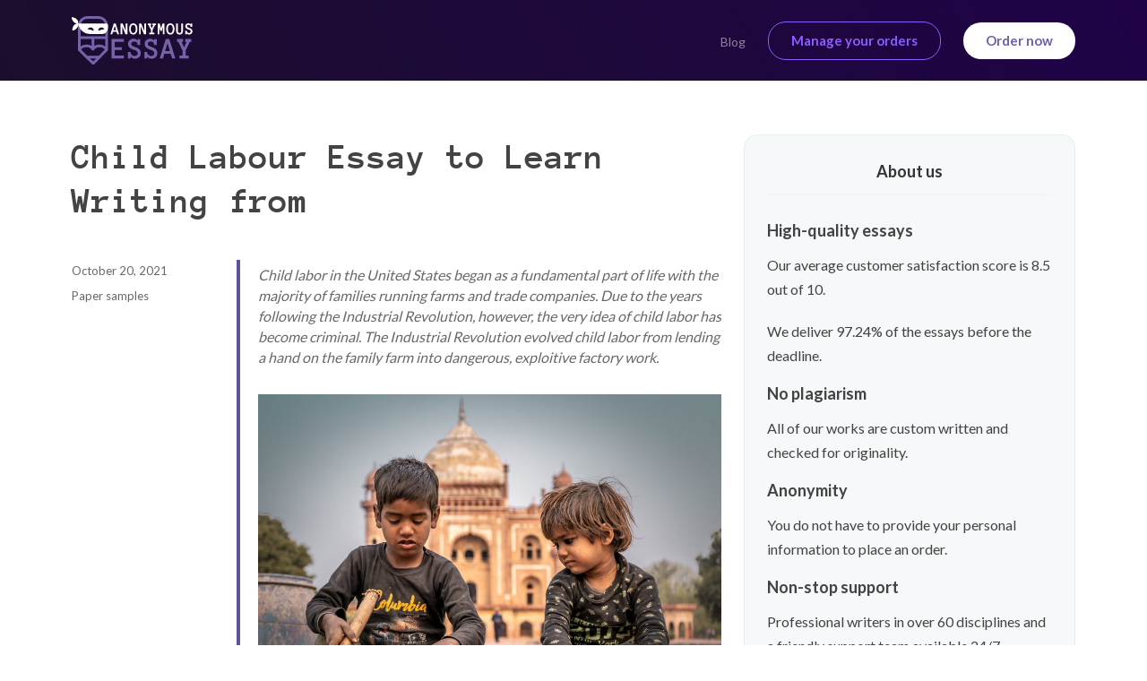

--- FILE ---
content_type: text/html; charset=UTF-8
request_url: https://anonymous-essay.com/blog/child-labour-essay-to-learn-writing-from/
body_size: 11459
content:

<!doctype html>
<html lang="en-US">
<head><style>img.lazy{min-height:1px}</style><link href="https://anonymous-essay.com/blog/wp-content/plugins/w3-total-cache/pub/js/lazyload.min.js" as="script">
	<meta charset="UTF-8">
  <meta name="viewport" content="width=device-width, initial-scale=1.0, minimum-scale=1.0, maximum-scale=2.0, viewport-fit=cover"/>
  <link rel="apple-touch-icon" sizes="180x180" href="/apple-touch-icon.png">
  <link rel="icon" type="image/png" sizes="32x32" href="/favicon-32x32.png">
  <link rel="icon" type="image/png" sizes="16x16" href="/favicon-16x16.png">
  <link rel="mask-icon" href="/safari-pinned-tab.svg" color="#5bbad5">
  <meta name="apple-mobile-web-app-title" content="anonymous-essay">
  <meta name="application-name" content="anonymous-essay">
  <meta name="msapplication-TileColor" content="#603cba">
  <meta name="theme-color" content="#1b0e2d">
  <link rel="shortcut icon" href="/favicon.ico">
  <title>Child Labour Essay Sample for Students to Check</title>

	<meta name='robots' content='index, follow, max-image-preview:large, max-snippet:-1, max-video-preview:-1' />
	<style>img:is([sizes="auto" i], [sizes^="auto," i]) { contain-intrinsic-size: 3000px 1500px }</style>
	
	<!-- This site is optimized with the Yoast SEO plugin v25.6 - https://yoast.com/wordpress/plugins/seo/ -->
	<meta name="description" content="Check out the childhood labour essay and pay attention how papers like this should be written and formatted. Contact us if you need help with writing." />
	<link rel="canonical" href="https://anonymous-essay.com/blog/child-labour-essay-to-learn-writing-from/" />
	<meta property="og:locale" content="en_US" />
	<meta property="og:type" content="article" />
	<meta property="og:title" content="Child Labour Essay Sample for Students to Check" />
	<meta property="og:description" content="Check out the childhood labour essay and pay attention how papers like this should be written and formatted. Contact us if you need help with writing." />
	<meta property="og:url" content="https://anonymous-essay.com/blog/child-labour-essay-to-learn-writing-from/" />
	<meta property="article:published_time" content="2021-10-20T08:33:37+00:00" />
	<meta property="og:image" content="https://anonymous-essay.com/blog/wp-content/uploads/2021/10/atul-pandey-0f3bZHXZSz8-unsplash-1024x683.jpg" />
	<meta name="author" content="admin" />
	<meta name="twitter:card" content="summary_large_image" />
	<meta name="twitter:label1" content="Written by" />
	<meta name="twitter:data1" content="admin" />
	<meta name="twitter:label2" content="Est. reading time" />
	<meta name="twitter:data2" content="4 minutes" />
	<script type="application/ld+json" class="yoast-schema-graph">{"@context":"https://schema.org","@graph":[{"@type":"WebPage","@id":"https://anonymous-essay.com/blog/child-labour-essay-to-learn-writing-from/","url":"https://anonymous-essay.com/blog/child-labour-essay-to-learn-writing-from/","name":"Child Labour Essay Sample for Students to Check","isPartOf":{"@id":"https://anonymous-essay.com/blog/#website"},"primaryImageOfPage":{"@id":"https://anonymous-essay.com/blog/child-labour-essay-to-learn-writing-from/#primaryimage"},"image":{"@id":"https://anonymous-essay.com/blog/child-labour-essay-to-learn-writing-from/#primaryimage"},"thumbnailUrl":"https://anonymous-essay.com/blog/wp-content/uploads/2021/10/atul-pandey-0f3bZHXZSz8-unsplash-1024x683.jpg","datePublished":"2021-10-20T08:33:37+00:00","author":{"@id":"https://anonymous-essay.com/blog/#/schema/person/7ce570d5d62951cde468fe7ebb065cc6"},"description":"Check out the childhood labour essay and pay attention how papers like this should be written and formatted. Contact us if you need help with writing.","breadcrumb":{"@id":"https://anonymous-essay.com/blog/child-labour-essay-to-learn-writing-from/#breadcrumb"},"inLanguage":"en-US","potentialAction":[{"@type":"ReadAction","target":["https://anonymous-essay.com/blog/child-labour-essay-to-learn-writing-from/"]}]},{"@type":"ImageObject","inLanguage":"en-US","@id":"https://anonymous-essay.com/blog/child-labour-essay-to-learn-writing-from/#primaryimage","url":"https://anonymous-essay.com/blog/wp-content/uploads/2021/10/atul-pandey-0f3bZHXZSz8-unsplash-scaled.jpg","contentUrl":"https://anonymous-essay.com/blog/wp-content/uploads/2021/10/atul-pandey-0f3bZHXZSz8-unsplash-scaled.jpg","width":2560,"height":1707,"caption":"essay on child labor"},{"@type":"BreadcrumbList","@id":"https://anonymous-essay.com/blog/child-labour-essay-to-learn-writing-from/#breadcrumb","itemListElement":[{"@type":"ListItem","position":1,"name":"Home","item":"https://anonymous-essay.com/blog/"},{"@type":"ListItem","position":2,"name":"Child Labour Essay to Learn Writing from"}]},{"@type":"WebSite","@id":"https://anonymous-essay.com/blog/#website","url":"https://anonymous-essay.com/blog/","name":"","description":"","potentialAction":[{"@type":"SearchAction","target":{"@type":"EntryPoint","urlTemplate":"https://anonymous-essay.com/blog/?s={search_term_string}"},"query-input":{"@type":"PropertyValueSpecification","valueRequired":true,"valueName":"search_term_string"}}],"inLanguage":"en-US"},{"@type":"Person","@id":"https://anonymous-essay.com/blog/#/schema/person/7ce570d5d62951cde468fe7ebb065cc6","name":"admin","image":{"@type":"ImageObject","inLanguage":"en-US","@id":"https://anonymous-essay.com/blog/#/schema/person/image/","url":"https://secure.gravatar.com/avatar/80057fa7257386dff3eb465ecb76567923c51ec2e025860f821fed23394ae846?s=96&d=mm&r=g","contentUrl":"https://secure.gravatar.com/avatar/80057fa7257386dff3eb465ecb76567923c51ec2e025860f821fed23394ae846?s=96&d=mm&r=g","caption":"admin"},"url":"https://anonymous-essay.com/blog/author/admin/"}]}</script>
	<!-- / Yoast SEO plugin. -->


<link rel="alternate" type="application/rss+xml" title=" &raquo; Child Labour Essay to Learn Writing from Comments Feed" href="https://anonymous-essay.com/blog/child-labour-essay-to-learn-writing-from/feed/" />
<link rel='stylesheet' id='wp-block-library-css' href='https://anonymous-essay.com/blog/wp-includes/css/dist/block-library/style.min.css?ver=6.8.3' media='all' />
<style id='classic-theme-styles-inline-css'>
/*! This file is auto-generated */
.wp-block-button__link{color:#fff;background-color:#32373c;border-radius:9999px;box-shadow:none;text-decoration:none;padding:calc(.667em + 2px) calc(1.333em + 2px);font-size:1.125em}.wp-block-file__button{background:#32373c;color:#fff;text-decoration:none}
</style>
<style id='global-styles-inline-css'>
:root{--wp--preset--aspect-ratio--square: 1;--wp--preset--aspect-ratio--4-3: 4/3;--wp--preset--aspect-ratio--3-4: 3/4;--wp--preset--aspect-ratio--3-2: 3/2;--wp--preset--aspect-ratio--2-3: 2/3;--wp--preset--aspect-ratio--16-9: 16/9;--wp--preset--aspect-ratio--9-16: 9/16;--wp--preset--color--black: #000000;--wp--preset--color--cyan-bluish-gray: #abb8c3;--wp--preset--color--white: #ffffff;--wp--preset--color--pale-pink: #f78da7;--wp--preset--color--vivid-red: #cf2e2e;--wp--preset--color--luminous-vivid-orange: #ff6900;--wp--preset--color--luminous-vivid-amber: #fcb900;--wp--preset--color--light-green-cyan: #7bdcb5;--wp--preset--color--vivid-green-cyan: #00d084;--wp--preset--color--pale-cyan-blue: #8ed1fc;--wp--preset--color--vivid-cyan-blue: #0693e3;--wp--preset--color--vivid-purple: #9b51e0;--wp--preset--gradient--vivid-cyan-blue-to-vivid-purple: linear-gradient(135deg,rgba(6,147,227,1) 0%,rgb(155,81,224) 100%);--wp--preset--gradient--light-green-cyan-to-vivid-green-cyan: linear-gradient(135deg,rgb(122,220,180) 0%,rgb(0,208,130) 100%);--wp--preset--gradient--luminous-vivid-amber-to-luminous-vivid-orange: linear-gradient(135deg,rgba(252,185,0,1) 0%,rgba(255,105,0,1) 100%);--wp--preset--gradient--luminous-vivid-orange-to-vivid-red: linear-gradient(135deg,rgba(255,105,0,1) 0%,rgb(207,46,46) 100%);--wp--preset--gradient--very-light-gray-to-cyan-bluish-gray: linear-gradient(135deg,rgb(238,238,238) 0%,rgb(169,184,195) 100%);--wp--preset--gradient--cool-to-warm-spectrum: linear-gradient(135deg,rgb(74,234,220) 0%,rgb(151,120,209) 20%,rgb(207,42,186) 40%,rgb(238,44,130) 60%,rgb(251,105,98) 80%,rgb(254,248,76) 100%);--wp--preset--gradient--blush-light-purple: linear-gradient(135deg,rgb(255,206,236) 0%,rgb(152,150,240) 100%);--wp--preset--gradient--blush-bordeaux: linear-gradient(135deg,rgb(254,205,165) 0%,rgb(254,45,45) 50%,rgb(107,0,62) 100%);--wp--preset--gradient--luminous-dusk: linear-gradient(135deg,rgb(255,203,112) 0%,rgb(199,81,192) 50%,rgb(65,88,208) 100%);--wp--preset--gradient--pale-ocean: linear-gradient(135deg,rgb(255,245,203) 0%,rgb(182,227,212) 50%,rgb(51,167,181) 100%);--wp--preset--gradient--electric-grass: linear-gradient(135deg,rgb(202,248,128) 0%,rgb(113,206,126) 100%);--wp--preset--gradient--midnight: linear-gradient(135deg,rgb(2,3,129) 0%,rgb(40,116,252) 100%);--wp--preset--font-size--small: 13px;--wp--preset--font-size--medium: 20px;--wp--preset--font-size--large: 36px;--wp--preset--font-size--x-large: 42px;--wp--preset--spacing--20: 0.44rem;--wp--preset--spacing--30: 0.67rem;--wp--preset--spacing--40: 1rem;--wp--preset--spacing--50: 1.5rem;--wp--preset--spacing--60: 2.25rem;--wp--preset--spacing--70: 3.38rem;--wp--preset--spacing--80: 5.06rem;--wp--preset--shadow--natural: 6px 6px 9px rgba(0, 0, 0, 0.2);--wp--preset--shadow--deep: 12px 12px 50px rgba(0, 0, 0, 0.4);--wp--preset--shadow--sharp: 6px 6px 0px rgba(0, 0, 0, 0.2);--wp--preset--shadow--outlined: 6px 6px 0px -3px rgba(255, 255, 255, 1), 6px 6px rgba(0, 0, 0, 1);--wp--preset--shadow--crisp: 6px 6px 0px rgba(0, 0, 0, 1);}:where(.is-layout-flex){gap: 0.5em;}:where(.is-layout-grid){gap: 0.5em;}body .is-layout-flex{display: flex;}.is-layout-flex{flex-wrap: wrap;align-items: center;}.is-layout-flex > :is(*, div){margin: 0;}body .is-layout-grid{display: grid;}.is-layout-grid > :is(*, div){margin: 0;}:where(.wp-block-columns.is-layout-flex){gap: 2em;}:where(.wp-block-columns.is-layout-grid){gap: 2em;}:where(.wp-block-post-template.is-layout-flex){gap: 1.25em;}:where(.wp-block-post-template.is-layout-grid){gap: 1.25em;}.has-black-color{color: var(--wp--preset--color--black) !important;}.has-cyan-bluish-gray-color{color: var(--wp--preset--color--cyan-bluish-gray) !important;}.has-white-color{color: var(--wp--preset--color--white) !important;}.has-pale-pink-color{color: var(--wp--preset--color--pale-pink) !important;}.has-vivid-red-color{color: var(--wp--preset--color--vivid-red) !important;}.has-luminous-vivid-orange-color{color: var(--wp--preset--color--luminous-vivid-orange) !important;}.has-luminous-vivid-amber-color{color: var(--wp--preset--color--luminous-vivid-amber) !important;}.has-light-green-cyan-color{color: var(--wp--preset--color--light-green-cyan) !important;}.has-vivid-green-cyan-color{color: var(--wp--preset--color--vivid-green-cyan) !important;}.has-pale-cyan-blue-color{color: var(--wp--preset--color--pale-cyan-blue) !important;}.has-vivid-cyan-blue-color{color: var(--wp--preset--color--vivid-cyan-blue) !important;}.has-vivid-purple-color{color: var(--wp--preset--color--vivid-purple) !important;}.has-black-background-color{background-color: var(--wp--preset--color--black) !important;}.has-cyan-bluish-gray-background-color{background-color: var(--wp--preset--color--cyan-bluish-gray) !important;}.has-white-background-color{background-color: var(--wp--preset--color--white) !important;}.has-pale-pink-background-color{background-color: var(--wp--preset--color--pale-pink) !important;}.has-vivid-red-background-color{background-color: var(--wp--preset--color--vivid-red) !important;}.has-luminous-vivid-orange-background-color{background-color: var(--wp--preset--color--luminous-vivid-orange) !important;}.has-luminous-vivid-amber-background-color{background-color: var(--wp--preset--color--luminous-vivid-amber) !important;}.has-light-green-cyan-background-color{background-color: var(--wp--preset--color--light-green-cyan) !important;}.has-vivid-green-cyan-background-color{background-color: var(--wp--preset--color--vivid-green-cyan) !important;}.has-pale-cyan-blue-background-color{background-color: var(--wp--preset--color--pale-cyan-blue) !important;}.has-vivid-cyan-blue-background-color{background-color: var(--wp--preset--color--vivid-cyan-blue) !important;}.has-vivid-purple-background-color{background-color: var(--wp--preset--color--vivid-purple) !important;}.has-black-border-color{border-color: var(--wp--preset--color--black) !important;}.has-cyan-bluish-gray-border-color{border-color: var(--wp--preset--color--cyan-bluish-gray) !important;}.has-white-border-color{border-color: var(--wp--preset--color--white) !important;}.has-pale-pink-border-color{border-color: var(--wp--preset--color--pale-pink) !important;}.has-vivid-red-border-color{border-color: var(--wp--preset--color--vivid-red) !important;}.has-luminous-vivid-orange-border-color{border-color: var(--wp--preset--color--luminous-vivid-orange) !important;}.has-luminous-vivid-amber-border-color{border-color: var(--wp--preset--color--luminous-vivid-amber) !important;}.has-light-green-cyan-border-color{border-color: var(--wp--preset--color--light-green-cyan) !important;}.has-vivid-green-cyan-border-color{border-color: var(--wp--preset--color--vivid-green-cyan) !important;}.has-pale-cyan-blue-border-color{border-color: var(--wp--preset--color--pale-cyan-blue) !important;}.has-vivid-cyan-blue-border-color{border-color: var(--wp--preset--color--vivid-cyan-blue) !important;}.has-vivid-purple-border-color{border-color: var(--wp--preset--color--vivid-purple) !important;}.has-vivid-cyan-blue-to-vivid-purple-gradient-background{background: var(--wp--preset--gradient--vivid-cyan-blue-to-vivid-purple) !important;}.has-light-green-cyan-to-vivid-green-cyan-gradient-background{background: var(--wp--preset--gradient--light-green-cyan-to-vivid-green-cyan) !important;}.has-luminous-vivid-amber-to-luminous-vivid-orange-gradient-background{background: var(--wp--preset--gradient--luminous-vivid-amber-to-luminous-vivid-orange) !important;}.has-luminous-vivid-orange-to-vivid-red-gradient-background{background: var(--wp--preset--gradient--luminous-vivid-orange-to-vivid-red) !important;}.has-very-light-gray-to-cyan-bluish-gray-gradient-background{background: var(--wp--preset--gradient--very-light-gray-to-cyan-bluish-gray) !important;}.has-cool-to-warm-spectrum-gradient-background{background: var(--wp--preset--gradient--cool-to-warm-spectrum) !important;}.has-blush-light-purple-gradient-background{background: var(--wp--preset--gradient--blush-light-purple) !important;}.has-blush-bordeaux-gradient-background{background: var(--wp--preset--gradient--blush-bordeaux) !important;}.has-luminous-dusk-gradient-background{background: var(--wp--preset--gradient--luminous-dusk) !important;}.has-pale-ocean-gradient-background{background: var(--wp--preset--gradient--pale-ocean) !important;}.has-electric-grass-gradient-background{background: var(--wp--preset--gradient--electric-grass) !important;}.has-midnight-gradient-background{background: var(--wp--preset--gradient--midnight) !important;}.has-small-font-size{font-size: var(--wp--preset--font-size--small) !important;}.has-medium-font-size{font-size: var(--wp--preset--font-size--medium) !important;}.has-large-font-size{font-size: var(--wp--preset--font-size--large) !important;}.has-x-large-font-size{font-size: var(--wp--preset--font-size--x-large) !important;}
:where(.wp-block-post-template.is-layout-flex){gap: 1.25em;}:where(.wp-block-post-template.is-layout-grid){gap: 1.25em;}
:where(.wp-block-columns.is-layout-flex){gap: 2em;}:where(.wp-block-columns.is-layout-grid){gap: 2em;}
:root :where(.wp-block-pullquote){font-size: 1.5em;line-height: 1.6;}
</style>
<link rel='stylesheet' id='anonymous-essay-theme-style-css' href='https://anonymous-essay.com/blog/wp-content/themes/anonymous-essay-theme/style.css?ver=1.0.0' media='all' />
<link rel="https://api.w.org/" href="https://anonymous-essay.com/blog/wp-json/" /><link rel="alternate" title="JSON" type="application/json" href="https://anonymous-essay.com/blog/wp-json/wp/v2/posts/447" /><link rel="EditURI" type="application/rsd+xml" title="RSD" href="https://anonymous-essay.com/blog/xmlrpc.php?rsd" />
<meta name="generator" content="WordPress 6.8.3" />
<link rel='shortlink' href='https://anonymous-essay.com/blog/?p=447' />
<link rel="alternate" title="oEmbed (JSON)" type="application/json+oembed" href="https://anonymous-essay.com/blog/wp-json/oembed/1.0/embed?url=https%3A%2F%2Fanonymous-essay.com%2Fblog%2Fchild-labour-essay-to-learn-writing-from%2F" />
<link rel="alternate" title="oEmbed (XML)" type="text/xml+oembed" href="https://anonymous-essay.com/blog/wp-json/oembed/1.0/embed?url=https%3A%2F%2Fanonymous-essay.com%2Fblog%2Fchild-labour-essay-to-learn-writing-from%2F&#038;format=xml" />

<style>@import url(https://fonts.googleapis.com/css?family=Lato:400,700,900);img{height:auto;max-width:100%;vertical-align:middle}blockquote{border:0 solid #5F529C;border-left-width:4px;color:#686868;font-style:italic;line-height:1.4736842105;margin:0 0 1.4736842105em;overflow:hidden;padding:0 0 0 1.263157895em}blockquote{quotes:none}blockquote:before,blockquote:after{content:""}blockquote p{margin-bottom:1.4736842105em}blockquote>:last-child{margin-bottom:0}button{font-family:inherit;max-width:100%}.pagination .page-numbers{display:none;letter-spacing:.013157895em;line-height:1;margin:0 .7368421053em 0 -.7368421053em;padding:.8157894737em .7368421053em .3947368421em;text-transform:uppercase}.screen-reader-text{clip:rect(1px,1px,1px,1px);height:1px;overflow:hidden;position:absolute!important;width:1px;word-wrap:normal!important}.aligncenter{clear:both;display:block;margin:0 auto 1.75em}blockquote:before,blockquote:after,.content>article:before,.content>article:after,.entry-content:before,.entry-content:after{content:"";display:table}blockquote:after,.content>article:after,.entry-content:after{clear:both}.content>article{margin-bottom:1.5em;position:relative;clear:both}.entry-header,.entry-content,.entry-footer{margin-right:15px;margin-left:15px}.inside-page .content-section .entry-title{font-size:28px;font-size:1.75rem;font-weight:700;line-height:1.25;margin-bottom:1em;color:inherit}.inside-page .content-section .entry-title a{color:#1a1a1a}.entry-content{border-color:#d1d1d1}.entry-title{-webkit-hyphens:auto;-moz-hyphens:auto;-ms-hyphens:auto;hyphens:auto}.entry-content>:last-child{margin-bottom:0}.more-link{white-space:nowrap}.entry-footer{color:#686868;font-size:13px;font-size:.8125rem;line-height:1.6153846154;margin-bottom:2.1538461538em}.inside-page .content-section .entry-footer a{color:#686868}.entry-footer>span:not(:last-child):after{content:"\002f";display:inline-block;opacity:.7;padding:0 .538461538em}.updated:not(.published){display:none}@-ms-viewport{width:device-width}@viewport{width:device-width}@font-face{font-family:Anonymous;src:url(/fonts/anonymous_pro.eot);src:url(/fonts/anonymous_pro.eot?#iefix) format("embedded-opentype"),url(/fonts/anonymous_pro.woff2) format("woff2"),url(/fonts/anonymous_pro.woff) format("woff"),url(/fonts/anonymous_pro.ttf) format("truetype");font-weight:400;font-style:normal}@font-face{font-family:Anonymous Bold;src:url(/fonts/anonymous_pro_b.eot);src:url(/fonts/anonymous_pro_b.eot?#iefix) format("embedded-opentype"),url(/fonts/anonymous_pro_b.woff2) format("woff2"),url(/fonts/anonymous_pro_b.woff) format("woff"),url(/fonts/anonymous_pro_b.ttf) format("truetype");font-weight:700;font-style:normal}*{margin:0;padding:0;-webkit-box-sizing:border-box;box-sizing:border-box}body{font-family:Lato,-apple-system,BlinkMacSystemFont,Segoe UI,Arial,sans-serif;font-weight:400;font-size:16px;line-height:1.7;background-color:#fff;color:#434343}p{margin:5px 0 15px}h2{font-family:Anonymous Bold,Lato,-apple-system,BlinkMacSystemFont,Segoe UI,Arial,sans-serif;line-height:1.1}ul{padding:0 0 0 35px}ul li{padding-bottom:15px}body{position:relative;left:0}.Btn{padding:15px 25px;text-decoration:none;display:inline-block;-webkit-flex-shrink:0;-ms-flex-negative:0;flex-shrink:0;font-weight:700;font-size:15px}.Btn_white{background-color:#fff;color:#6762ac}.Header{background:linear-gradient(-118deg,#1f0347,#1b0e2d);position:relative;padding-top:90px}.Header__logo{margin-right:auto}.Header__logo img{max-height:55px}.Header__menu-list{padding:0;margin:0 12.5px 0 0;list-style:none;display:-webkit-box;display:-webkit-flex;display:-ms-flexbox;display:flex}.Header__menu-list-item{padding:0 12.5px}.Header__menu-list-item a{text-decoration:none;color:hsla(0,0%,100%,.5)}.Header .user-box .manadge-but{text-decoration:none;color:#8d5bff;display:inline-block;margin-right:25px;border:1px solid #8d5bff}.Header .user-box .manadge-but svg{display:none}.Header__top-block{padding:0;width:100%;display:-webkit-box;display:-webkit-flex;display:-ms-flexbox;display:flex;-webkit-box-align:center;-webkit-align-items:center;-ms-flex-align:center;align-items:center;position:fixed;height:90px;top:0;left:0;z-index:2}.Header__top-block>.container{display:-webkit-box;display:-webkit-flex;display:-ms-flexbox;display:flex;-webkit-box-align:center;-webkit-align-items:center;-ms-flex-align:center;align-items:center}.Header__top-block .Btn{padding:8px 25px;border-radius:20px}.Header__top-block .Header-menu{display:-webkit-box;display:-webkit-flex;display:-ms-flexbox;display:flex}.Header__top-block .Header-menu a{font-size:14px}@media (max-width:1000px){.Header .Header__menu-list{position:fixed;top:90px;right:-250px;height:100%;max-width:250px;width:100%;z-index:-1;background-color:#f6f9f9;-webkit-box-shadow:0 0 1px 0 rgba(0,0,0,.2);box-shadow:0 0 1px 0 rgba(0,0,0,.2);margin:0;-webkit-flex-wrap:wrap;-ms-flex-wrap:wrap;flex-wrap:wrap;-webkit-align-content:flex-start;-ms-flex-line-pack:start;align-content:flex-start;padding-top:15px}.Header .Header__menu-list li{width:100%}.Header .Header__menu-list li a{color:#434343;padding:10px 15px;display:inline-block}.Header .user-box{-webkit-box-ordinal-group:2;-webkit-order:1;-ms-flex-order:1;order:1}.Header .user-box .manadge-but{margin:0 0 0 15px}}@media (max-width:640px){.Header{padding-top:65px}.Header__top-block>.container{padding:0 15px}.Header__top-block{background:linear-gradient(-118deg,#1f0347,#1b0e2d);height:65px}.Header__top-block .Header__menu-list{top:65px}.Header__top-block .Header__logo img{max-height:35px;vertical-align:middle}.Header__top-block .Btn{padding:7px 25px}.Header .user-box .manadge-but{text-indent:-999px;overflow:hidden;width:30px;height:30px;border-radius:50%;padding:0}.Header .user-box .manadge-but svg{display:block;width:28px;height:30px;position:relative;bottom:-1px;opacity:.5}.Header .user-box .manadge-but svg path{fill:#8d5bff}}@media (max-width:414px){.Header .Btn.Btn_white{padding:5px 15px;font-size:13px}}.inside-page .Header__top-block{background:linear-gradient(-118deg,#1f0347,#1b0e2d)}@media (max-width:640px){body:not(.user-logged) .Header .user-box{height:30px}}.container{width:100%;max-width:1200px;padding:0 40px;margin-right:auto;margin-left:auto}.inside-page .content-container{padding:60px 0}@media (max-width:980px){.inside-page .content-container{padding:30px 0}}@media (max-width:680px){.inside-page .content-container{padding:15px 0}}.inside-page .content-section h2{color:#5f529c;line-height:1.3}.inside-page .content-section h2{margin-bottom:15px}.inside-page .content-section p{margin-bottom:30px}.inside-page .content-section a:not(.Btn){color:#7d50e0;text-decoration:none}.inside-page .content-section .with-sidebar .container{display:-webkit-box;display:-webkit-flex;display:-ms-flexbox;display:flex;-webkit-align-content:flex-start;-ms-flex-line-pack:start;align-content:flex-start;-webkit-box-align:start;-webkit-align-items:flex-start;-ms-flex-align:start;align-items:flex-start}.inside-page .content-section .with-sidebar .container .content{width:100%}@media (max-width:980px){.inside-page .content-section .with-sidebar .container{-webkit-flex-wrap:wrap;-ms-flex-wrap:wrap;flex-wrap:wrap}}@media (max-width:680px){.container{padding:0 10px}}.hamburger{padding:0;display:none;font:inherit;color:inherit;text-transform:none;background-color:transparent;border:0;margin:0 0 0 15px;overflow:visible;-webkit-box-align:center;-webkit-align-items:center;-ms-flex-align:center;align-items:center;z-index:3}@media (max-width:1000px){.hamburger{display:-webkit-box;display:-webkit-flex;display:-ms-flexbox;display:flex;-webkit-box-ordinal-group:3;-webkit-order:2;-ms-flex-order:2;order:2}}.hamburger-box{text-align:center;width:24px;height:24px;display:inline-block;position:relative}.hamburger-inner{display:block;top:50%;margin-top:-2px}.hamburger-inner,.hamburger-inner:after,.hamburger-inner:before{width:25px;height:4px;background-color:#fff;border-radius:4px;position:absolute}.hamburger-inner:after,.hamburger-inner:before{content:"";display:block}.hamburger-inner:before{top:-10px}.hamburger-inner:after{bottom:-10px}.hamburger--collapse .hamburger-inner{top:auto;bottom:0}.hamburger--collapse .hamburger-inner:after{top:-20px}img{height:auto;max-width:100%;vertical-align:middle}blockquote{border:0 solid #5F529C;border-left-width:4px;color:#686868;font-style:italic;line-height:1.4736842105;margin:0 0 1.4736842105em;overflow:hidden;padding:0 0 0 1.263157895em}blockquote{quotes:none}blockquote:before,blockquote:after{content:""}blockquote p{margin-bottom:1.4736842105em}blockquote>:last-child{margin-bottom:0}button{font-family:inherit;max-width:100%}.pagination .page-numbers{display:none;letter-spacing:.013157895em;line-height:1;margin:0 .7368421053em 0 -.7368421053em;padding:.8157894737em .7368421053em .3947368421em;text-transform:uppercase}.screen-reader-text{clip:rect(1px,1px,1px,1px);height:1px;overflow:hidden;position:absolute!important;width:1px;word-wrap:normal!important}.aligncenter{clear:both;display:block;margin:0 auto 1.75em}blockquote:before,blockquote:after,.content>article:before,.content>article:after,.entry-content:before,.entry-content:after{content:"";display:table}blockquote:after,.content>article:after,.entry-content:after{clear:both}.content>article{margin-bottom:1.5em;position:relative;clear:both}.entry-header,.entry-content,.entry-footer{margin-right:15px;margin-left:15px}.inside-page .content-section .entry-title{font-size:28px;font-size:1.75rem;font-weight:700;line-height:1.25;margin-bottom:1em;color:inherit}.inside-page .content-section .entry-title a{color:#1a1a1a}.entry-content{border-color:#d1d1d1}.entry-title{-webkit-hyphens:auto;-moz-hyphens:auto;-ms-hyphens:auto;hyphens:auto}.entry-content>:last-child{margin-bottom:0}.more-link{white-space:nowrap}.entry-footer{color:#686868;font-size:13px;font-size:.8125rem;line-height:1.6153846154;margin-bottom:2.1538461538em}.inside-page .content-section .entry-footer a{color:#686868}.entry-footer>span:not(:last-child):after{content:"\002f";display:inline-block;opacity:.7;padding:0 .538461538em}.updated:not(.published){display:none}@-ms-viewport{width:device-width}@viewport{width:device-width}</style>

</head>
<body class="wp-singular post-template-default single single-post postid-447 single-format-standard wp-theme-anonymous-essay-theme inside-page">


  <div class="main-wrap">
    <!-- HEADER -->
		<header class="Header">
		  <div class="Header__top-block">
		    <div class="container">
		      <a class="Header__logo" href="/"><img class="lazy" src="data:image/svg+xml,%3Csvg%20xmlns='http://www.w3.org/2000/svg'%20viewBox='0%200%201%201'%3E%3C/svg%3E" data-src="/images/logo.svg" alt="logo"/></a>
		      <div class="Header-menu">
		        <ul class="Header__menu-list">
		          <li class="Header__menu-list-item"><a href="/blog/">Blog</a></li>
		        </ul>
		      </div>
		      <div class="user-box">
		          <a
		              href="/dashboard/authorization"
		              rel="nofollow"
		              class="Btn manadge-but"
		              onClick="ga('send', 'event', 'button', 'click', 'header_manage_your_orders');"
		            ><svg id="UserBlockWhois__avatar" xmlns="http://www.w3.org/2000/svg" width="26" height="26" viewBox="0 0 26 26"><path fill="#8d5bff" d="M9.922 18.22c-2.526.927-5.45 2.544-5.855 4.208C6.397 24.638 9.537 26 13 26c3.465 0 6.604-1.364 8.936-3.574-.4-1.71-3.356-3.314-6.014-4.207-.13-.045-.95-.915-.438-2.5h-.03c1.34-1.4 2.5-3.657 2.5-5.877 0-3.412-2.372-5.188-4.97-5.188-2.6 0-4.844 1.775-4.844 5.188 0 2.23 1.06 4.507 2.406 5.907.526 1.398-.427 2.395-.624 2.47z"></path></svg>
		              Manage your orders
		            </a>
		      </div>
		      <a href="/order.html" class="Btn Btn_white">Order now</a>
		      <button class="hamburger hamburger--collapse">
		        <span class="hamburger-box">
		          <span class="hamburger-inner"></span>
		        </span>
		      </button>
		    </div>
		  </div>
		 </header>
<!-- END HEADER -->
    
<div class="content-section">
  <div class="content-container with-sidebar">
		<div class="container">

	<div class="content">

		
<article id="post-447" class="entry post-447 post type-post status-publish format-standard hentry category-paper-samples">
	<div class="entry-header">
		<h1 class="entry-title">Child Labour Essay to Learn Writing from</h1>	</div><!-- .entry-header -->

	
	<div class="entry-content">
		<blockquote><p>Child labor in the United States began as a fundamental part of life with the majority of families running farms and trade companies. Due to the years following the Industrial Revolution, however, the very idea of child labor has become criminal. The Industrial Revolution evolved child labor from lending a hand on the family farm into dangerous, exploitive factory work.</p>
<p><img fetchpriority="high" decoding="async" class="aligncenter wp-image-453 size-large lazy" src="data:image/svg+xml,%3Csvg%20xmlns='http://www.w3.org/2000/svg'%20viewBox='0%200%201024%20683'%3E%3C/svg%3E" data-src="https://anonymous-essay.com/blog/wp-content/uploads/2021/10/atul-pandey-0f3bZHXZSz8-unsplash-1024x683.jpg" alt="essay on child labor" width="1024" height="683" data-srcset="https://anonymous-essay.com/blog/wp-content/uploads/2021/10/atul-pandey-0f3bZHXZSz8-unsplash-1024x683.jpg 1024w, https://anonymous-essay.com/blog/wp-content/uploads/2021/10/atul-pandey-0f3bZHXZSz8-unsplash-300x200.jpg 300w, https://anonymous-essay.com/blog/wp-content/uploads/2021/10/atul-pandey-0f3bZHXZSz8-unsplash-768x512.jpg 768w, https://anonymous-essay.com/blog/wp-content/uploads/2021/10/atul-pandey-0f3bZHXZSz8-unsplash-1536x1024.jpg 1536w, https://anonymous-essay.com/blog/wp-content/uploads/2021/10/atul-pandey-0f3bZHXZSz8-unsplash-2048x1365.jpg 2048w" data-sizes="(max-width: 1024px) 100vw, 1024px" /></p>
<p><em><span style="color: #999999;">Photo by Atul Pandey from Unsplash</span></em></p>
<p><span id="more-447"></span></p>
<p>Child labor reforms were passed during the Great Drepression when people were out of work, and the physical, mental, and educational well being of children were considered. Because of the reforms, it is now legally required that children complete a certain level of education, and above all, reach a certain age before entering the workforce. As of 1949, child labor is predominately illegal with some exceptions, but it continues to affect children in the modern day on a more daunting level.</p>
<p>During the Industrial Revolution, the reasoning behind recruiting children into the workforce was determined by the qualities that adults could not provide employers. The adult employees understood wages and their worth within a company, and they were able to demand certain expectations from their employers. Children, on the other hand, “could be paid less, were less likely to organize into unions and their small stature enabled them to complete tasks in factories or mines that would be challenging for adults” (History.com). Unlike adults, these exploited children did not know what fair wages were, let alone how to ensure they received them. These children were subject to situations that were potentially more dangerous than the adult employees faced due to their smaller frames. Children subjected to these working conditions were put at a higher risk of injury compared to the adults they worked with because of their ability to work in smaller spaces. Similar to the child labor during the Industrial Revolution, modern child labor also puts children’s physical health at risk due to long hours and poor working conditions. Also in parallel with past child labor, modern children are considered to be ideal employees for companies because of their cheap labor and inability to unionize for better conditions. Modern child labor is a result of economic hardships in their families, or even human trafficking. In both of these cases, labor exploitation is extremely harmful to children. In comparison to the average child attending school, “unlike activities that help children develop, such as contributing to light housework or taking on a job during school holidays, child labour limits access to education and harms a child’s physical, mental and social growth” (UNICEF). This statement directly supports the child labor laws put in place years ago, but none the less, child labor is a continuous battle in the U.S. Regardless of child labor being made illegal, modern children, much like those in the past, are being forced into work.</p>
<p>The major difference between modern and pre-Great Depression child labor is the increase in human trafficking and child enslavement. While both past and present children subject to illegal labor were caused by poverty and equally damaging to said children, working in the 1920s and before was considered an expectation for people as soon as they could be put to work. Once the importance of education and the development of children began to rise in the U.S., the prioritization of working as soon as possible began to dwindle. Today, the expectations for children are drastically different than what they were in the 1920s, and because of that, modern child labor seems more appalling and dangerous. Since children are no longer expected to work as soon as they can hold a broom, trafficking and forced labor have increased substantially. In both modern and past child labor, the physical, mental, and emotional well being of children were and are severely at risk.</p>
<p style="text-align: center;">Works Cited</p>
<p>History.com Editors. “Child Labor.” History.Com, 1 Sept. 2020, https://www.history.com/topics/industrial-revolution/child-labor.<br />
UNICEF. “Child Labour.” UNICEF, 1 Sept. 2020, https://www.unicef.org/protection/child-labour.</p></blockquote>
<h2>How Can We Support You Beyond An Child Labour Essay Sample</h2>
<p>Hopefully, after reading this, you clearly understand how a good essay on child labor must look. You need to know that this perfect sample of a child labor essay is not the only kind of support we can offer. Our team of excellent writers can support you in editing, writing, and updating essays, term papers, speeches, and more. Our authors are ready to give you assistance on any academic issue you might have. We are reliable and skilled enough to write a paper on complicated and rare topics as well. Reach out for our support to know more.</p>
	</div><!-- .entry-content -->

	<div class="entry-footer">
		<span class="posted-on"><span class="screen-reader-text">Posted on </span><a href="https://anonymous-essay.com/blog/child-labour-essay-to-learn-writing-from/" rel="bookmark"><time class="entry-date published" datetime="2021-10-20T08:33:37+00:00">October 20, 2021</time><time class="updated" datetime="2021-10-14T08:39:49+00:00">October 14, 2021</time></a></span><span class="cat-links"><a href="https://anonymous-essay.com/blog/category/paper-samples/" rel="category tag">Paper samples</a></span>	</div><!-- .entry-footer -->
</article><!-- #post-447 -->

<div id="comments" class="comments-area">

		<div id="respond" class="comment-respond">
		<h3 id="reply-title" class="comment-reply-title">Leave a Reply <small><a rel="nofollow" id="cancel-comment-reply-link" href="/blog/child-labour-essay-to-learn-writing-from/#respond" style="display:none;">Cancel reply</a></small></h3><form action="https://anonymous-essay.com/blog/wp-comments-post.php" method="post" id="commentform" class="comment-form"><p class="comment-notes"><span id="email-notes">Your email address will not be published.</span> <span class="required-field-message">Required fields are marked <span class="required">*</span></span></p><p class="comment-form-comment"><label for="comment">Comment <span class="required">*</span></label> <textarea id="comment" name="comment" cols="45" rows="8" maxlength="65525" required></textarea></p><p class="comment-form-author"><label for="author">Name <span class="required">*</span></label> <input id="author" name="author" type="text" value="" size="30" maxlength="245" autocomplete="name" required /></p>
<p class="comment-form-email"><label for="email">Email <span class="required">*</span></label> <input id="email" name="email" type="email" value="" size="30" maxlength="100" aria-describedby="email-notes" autocomplete="email" required /></p>
<p class="comment-form-url"><label for="url">Website</label> <input id="url" name="url" type="url" value="" size="30" maxlength="200" autocomplete="url" /></p>
<p class="form-submit"><input name="submit" type="submit" id="submit" class="submit" value="Post Comment" /> <input type='hidden' name='comment_post_ID' value='447' id='comment_post_ID' />
<input type='hidden' name='comment_parent' id='comment_parent' value='0' />
</p></form>	</div><!-- #respond -->
	
</div><!-- #comments -->

	<nav class="navigation post-navigation" aria-label="Posts">
		<h2 class="screen-reader-text">Post navigation</h2>
		<div class="nav-links"><div class="nav-previous"><a href="https://anonymous-essay.com/blog/find-the-importance-of-accountability-essay-below/" rel="prev"><span class="nav-subtitle">Previous:</span> <span class="nav-title">Find The Importance of Accountability Essay Below</span></a></div><div class="nav-next"><a href="https://anonymous-essay.com/blog/why-college-is-important-essay-sample/" rel="next"><span class="nav-subtitle">Next:</span> <span class="nav-title">Why College Is Important Essay Sample</span></a></div></div>
	</nav>
	</div><!-- #main -->


<div class="sidebar__wrap">
  <div class="Sidebar Tabs">
    <div class="Sidebar__tabs">
      <div class="Sidebar__tabs-item Tab__label " data-tab-id="1">About us</div>
    </div>
    <div class="Sidebar__content">
      <div class="Sidebar__text Tab__content active" data-tab-content="1">
        <div class='Sidebar__content-box'>
          <h3>High-quality essays</h3>
          <p>Our average customer satisfaction score is 8.5 out of 10.</p>
          <p>We deliver 97.24% of the essays before the deadline.</p>
        </div>
        <div class='Sidebar__content-box'>
          <h3>No plagiarism</h3>
          <p>All of our works are custom written and checked for originality.</p>
        </div>
        <div class='Sidebar__content-box'>
          <h3>Anonymity</h3>
          <p>You do not have to provide your personal information to place an order.</p>
        </div>
        <div class='Sidebar__content-box'>
          <h3>Non-stop support</h3>
          <p>Professional writers in over 60 disciplines and a friendly support team available 24/7.</p>
        </div>
        <div class='Sidebar__content-box'>
          <h3>100% money back</h3>
          <p>Claim your refund if the essay doesn’t work.</p>
        </div>
      </div>
    </div>
  </div>

  <div class="sidebar__widgets">
    
		<section id="recent-posts-2" class="widget widget_recent_entries">
		<h2 class="widget-title">Recent Posts</h2>
		<ul>
											<li>
					<a href="https://anonymous-essay.com/blog/why-college-is-important-essay-sample/">Why College Is Important Essay Sample</a>
									</li>
											<li>
					<a href="https://anonymous-essay.com/blog/child-labour-essay-to-learn-writing-from/" aria-current="page">Child Labour Essay to Learn Writing from</a>
									</li>
											<li>
					<a href="https://anonymous-essay.com/blog/find-the-importance-of-accountability-essay-below/">Find The Importance of Accountability Essay Below</a>
									</li>
											<li>
					<a href="https://anonymous-essay.com/blog/the-juggler-poem-analysis/">The Juggler Poem Analysis</a>
									</li>
											<li>
					<a href="https://anonymous-essay.com/blog/the-death-penalty-essay-sample-from-experts-writers/">The Death Penalty Essay Sample from Experts Writers</a>
									</li>
					</ul>

		</section><section id="categories-2" class="widget widget_categories"><h2 class="widget-title">Categories</h2>
			<ul>
					<li class="cat-item cat-item-5"><a href="https://anonymous-essay.com/blog/category/paper-samples/">Paper samples</a>
</li>
	<li class="cat-item cat-item-4"><a href="https://anonymous-essay.com/blog/category/paper-topics/">Paper topics</a>
</li>
	<li class="cat-item cat-item-3"><a href="https://anonymous-essay.com/blog/category/writing-guides/">Writing guides</a>
</li>
			</ul>

			</section>  </div>
</div>

		</div>
	</div>
</div>
    <!-- FOOTER -->
  <footer class="Footer">
    <div class="container">
      <div class="Footer__blocks">
        <div class="Footer__box">
          <span class="Footer__box-heading">Services</span>
          <ul class="Footer__links">
            <li><a href="/buy-an-essay.html">Buy an essay</a></li>
            <li><a href="/essays-for-sale.html">Essays for sale</a></li>
            <li><a href="/college-essay.html">College essay</a></li>
            <li><a href="/essay-writing-service.html">Essay writing service</a></li>
            <li><a href="/write-my-paper.html">Write my paper</a></li>
            <li><a href="/write-my-college-essays.html">Write my college essays</a></li>
            <li><a href="/write-my-essay.html">Write my essay</a></li>
          </ul>
        </div>
      </div>
    </div>
  </footer>
<!-- END FOOTER -->
    <div class="overlay"></div>
  </div><!-- main-wrap -->

<link href="/css/main.min.css" rel="stylesheet" as="style" media="all" />
<noscript><link rel="stylesheet" href="/css/main.min.css"></noscript>
<link rel="stylesheet" href="https://anonymous-essay.com/blog/wp-content/themes/anonymous-essay-theme/style.css">

<script src="https://anonymous-essay.com/blog/wp-content/themes/anonymous-essay-theme/js/skip-link-focus-fix.js?ver=1.0.0" id="anonymous-essay-theme-skip-link-focus-fix-js"></script>
<script src="https://anonymous-essay.com/blog/wp-includes/js/comment-reply.min.js?ver=6.8.3" id="comment-reply-js" async data-wp-strategy="async"></script>
<script src="https://anonymous-essay.com/blog/wp-content/plugins/jquery-updater/js/jquery-3.7.1.min.js?ver=3.7.1" id="jquery-core-js"></script>
<script src="https://anonymous-essay.com/blog/wp-content/plugins/jquery-updater/js/jquery-migrate-3.5.2.min.js?ver=3.5.2" id="jquery-migrate-js"></script>
<script src="https://anonymous-essay.com/blog/wp-content/themes/anonymous-essay-theme/js/functions.js?ver=20181217" id="anonymous-essay-theme-script-js"></script>
<script type="speculationrules">
{"prefetch":[{"source":"document","where":{"and":[{"href_matches":"\/blog\/*"},{"not":{"href_matches":["\/blog\/wp-*.php","\/blog\/wp-admin\/*","\/blog\/wp-content\/uploads\/*","\/blog\/wp-content\/*","\/blog\/wp-content\/plugins\/*","\/blog\/wp-content\/themes\/anonymous-essay-theme\/*","\/blog\/*\\?(.+)"]}},{"not":{"selector_matches":"a[rel~=\"nofollow\"]"}},{"not":{"selector_matches":".no-prefetch, .no-prefetch a"}}]},"eagerness":"conservative"}]}
</script>

<script src="/js/tiny-slider.js"></script>
<script src="/js/main.min.js"></script>


<script>window.w3tc_lazyload=1,window.lazyLoadOptions={elements_selector:".lazy",callback_loaded:function(t){var e;try{e=new CustomEvent("w3tc_lazyload_loaded",{detail:{e:t}})}catch(a){(e=document.createEvent("CustomEvent")).initCustomEvent("w3tc_lazyload_loaded",!1,!1,{e:t})}window.dispatchEvent(e)}}</script><script async src="https://anonymous-essay.com/blog/wp-content/plugins/w3-total-cache/pub/js/lazyload.min.js"></script></body>
</html>

<!--
Performance optimized by W3 Total Cache. Learn more: https://www.boldgrid.com/w3-total-cache/

Object Caching 0/126 objects using Redis
Page Caching using Disk 
Lazy Loading

Served from: anonymous-essay.com @ 2026-02-01 01:55:17 by W3 Total Cache
-->

--- FILE ---
content_type: text/css
request_url: https://anonymous-essay.com/css/main.min.css
body_size: 11325
content:
@import url(https://fonts.googleapis.com/css?family=Lato:400,700,900);@font-face{font-family:Anonymous;src:url(/fonts/anonymous_pro.eot);src:url(/fonts/anonymous_pro.eot?#iefix) format("embedded-opentype"),url(/fonts/anonymous_pro.woff2) format("woff2"),url(/fonts/anonymous_pro.woff) format("woff"),url(/fonts/anonymous_pro.ttf) format("truetype");font-weight:400;font-style:normal}@font-face{font-family:Anonymous Bold;src:url(/fonts/anonymous_pro_b.eot);src:url(/fonts/anonymous_pro_b.eot?#iefix) format("embedded-opentype"),url(/fonts/anonymous_pro_b.woff2) format("woff2"),url(/fonts/anonymous_pro_b.woff) format("woff"),url(/fonts/anonymous_pro_b.ttf) format("truetype");font-weight:700;font-style:normal}*{margin:0;padding:0;-webkit-box-sizing:border-box;box-sizing:border-box}body{font-family:Lato,-apple-system,BlinkMacSystemFont,Segoe UI,Arial,sans-serif;font-weight:400;font-size:16px;line-height:1.7;background-color:#fff;color:#434343}p{margin:5px 0 15px}.heading,h1,h2,h3,h4{font-family:Anonymous Bold,Lato,-apple-system,BlinkMacSystemFont,Segoe UI,Arial,sans-serif;line-height:1.1}ol,ul{padding:0 0 0 35px}ol li,ul li{padding-bottom:15px}a,button{-webkit-transition:background-color .2s,color .2s;transition:background-color .2s,color .2s}body.menu-list_open,html.overflow{overflow:hidden}body{position:relative;left:0;-webkit-transition:left .2s;transition:left .2s}body.menu-list_open{left:-250px}body.menu-list_open .Header__top-block:not(.scroll){background:linear-gradient(-118deg,#1f0347,#1b0e2d)}.center{text-align:center}.hidden-info:after{content:attr(data-title)}.blue-text{color:#0075bd}.violet-text{color:#8d5bff}.bg-color-grey{background-color:#f6f9f9}.top-line-grey{border-top:1px solid #ebebeb}.line-through{position:relative}.line-through:after{content:"";width:100%;height:2px;display:block;top:7px;left:-5px;bottom:0;margin:auto;position:absolute;background-color:#0075bd}.Btn,.Header .user-box .UserBlock .UserBlockWhois--orders,.uvocalc--submit__container input[type=submit]{padding:15px 25px;text-decoration:none;display:inline-block;-webkit-flex-shrink:0;-ms-flex-negative:0;flex-shrink:0;font-weight:700;font-size:15px;-webkit-transition:background-color .2s;transition:background-color .2s}.Btn_white{background-color:#fff;color:#6762ac}.Btn_white:hover{background-color:#e0deff}.Btn_violet{background-color:#8d5bff;color:#fff}.Btn_violet:hover{background-color:#ac88fd}.Btn_blue,.uvocalc--submit__container input[type=submit]{border-radius:25px;padding:10px 2.5em;height:48px;background-color:#6762ac;color:#fff}.Btn_blue:hover,.uvocalc--submit__container input:hover[type=submit]{background-color:#8a85d0}.Btn_order-btn{padding:12px 35px;border-radius:25px;width:175px;display:block;margin:0 auto 20px;text-align:center;position:relative}.read-more-btn:before{content:"";display:block}.tns-controls button{border:0;width:25px;height:100%;position:absolute;top:0;opacity:.7;-webkit-transition:opacity .2s;transition:opacity .2s;background:none}.tns-controls button:after{content:"";width:18px;height:18px;border-color:#6762ac;border-style:solid;border-width:0 0 1px 1px;position:absolute;top:200px;left:0;right:0;margin:auto}@media (max-width:768px){.tns-controls button:after{top:180px}}.tns-controls button:active,.tns-controls button:focus,.tns-controls button:hover{outline:none;opacity:1}.tns-controls button[data-controls=prev]{left:5px}.tns-controls button[data-controls=prev]:after{-webkit-transform:rotate(45deg);transform:rotate(45deg)}.tns-controls button[data-controls=next]{right:5px}.tns-controls button[data-controls=next]:after{-webkit-transform:rotate(-135deg);transform:rotate(-135deg)}.overlay{width:100%;height:100%;position:fixed;top:0;left:0;z-index:1;background-color:rgba(0,0,0,.8);opacity:0;visibility:hidden;-webkit-transition:opacity .2s;transition:opacity .2s}.overlay.show{opacity:1;visibility:visible}.text-two-columns{-webkit-columns:2;-moz-columns:2;column-count:2;-webkit-column-gap:5em;-moz-column-gap:5em;column-gap:5em;margin-bottom:30px}@media (max-width:680px){.text-two-columns{-webkit-columns:1;-moz-columns:1;column-count:1;-webkit-column-gap:0;-moz-column-gap:0;column-gap:0}}.text-three-columns{-webkit-columns:3;-moz-columns:3;column-count:3;-webkit-column-gap:5em;-moz-column-gap:5em;column-gap:5em;margin-bottom:30px}@media (max-width:880px){.text-three-columns{-webkit-columns:1;-moz-columns:1;column-count:1;-webkit-column-gap:0;-moz-column-gap:0;column-gap:0}.text-three-columns p{margin:5px 0 15px}}@media (max-width:680px){.LPMcontainer{left:0!important;right:0!important;margin:auto!important;height:40px!important;top:auto!important;bottom:0!important}.LPMcontainer,.LPMcontainer[style*="150"]{width:150px!important}.LPMcontainer .LPMimage{-webkit-transform-origin:0 0;transform-origin:0 0;-webkit-transform:rotate(90deg);transform:rotate(90deg);left:95%!important;top:5px!important}}h2.terms-title{counter-increment:index}.inside-page.terms-conditions .content-section .content p{margin-bottom:15px}.inside-page.terms-conditions .content-section .content li p{margin-bottom:0}.inside-page.terms-conditions .content-section .content h2{margin-top:25px}ol.list-numbers{counter-reset:i;padding-left:15px}ol.list-numbers>li{list-style-type:none;position:relative}ol.list-numbers>li:before{counter-increment:i;content:counter(index) "." counter(i) ". "}ol.list-numbers>li ul{padding:15px 0 0 40px}ol.list-numbers li ul li{list-style:square}ol[type=a] li{list-style-type:lower-alpha!important}ol.list-numbers>li ol li:last-of-type,ol.list-numbers>li ul li:last-of-type{padding-bottom:0}ol.list-numbers>li ol{padding-top:10px}ol.list-numbers>li ol:not(.native-decimal){counter-reset:b;padding-left:20px;list-style-type:none}ol.list-numbers>li ol:not(.native-decimal) li:before{counter-increment:b;content:counter(index) "." counter(i) "." counter(b) ". "}.native-decimal li{padding-bottom:8px}.details{font-size:14px;line-height:20px;color:#7d7d7d}.Header{background:linear-gradient(-118deg,#1f0347,#1b0e2d);position:relative;padding-top:90px}.Header__logo{margin-right:auto}.Header__logo img{-webkit-transition:max-height .2s;transition:max-height .2s;max-height:55px}.Header__menu-list{padding:0;margin:0 12.5px 0 0;list-style:none;display:-webkit-box;display:-webkit-flex;display:-ms-flexbox;display:flex}.Header__menu-list-item{padding:0 12.5px}.Header__menu-list-item a{text-decoration:none;color:hsla(0,0%,100%,.5)}.Header__menu-list-item a:hover{color:#fff}.Header .user-box .UserBlock{margin-right:15px}.Header .user-box .UserBlock .UserBlockWhois--orders{padding:10.5px 25px;border-radius:20px;background-color:transparent;position:relative;height:auto;line-height:normal;text-decoration:none;text-transform:none;margin-right:15px}.Header .user-box .UserBlock .UserBlockWhois svg path{fill:#8d5bff}.Header .user-box .UserBlock .UserBlockWhois .UserBlockWhois__avatar-container{border-color:#8d5bff}.Header .user-box .UserBlock .UserBlockWhois:after{border-top-color:#8d5bff}.Header .user-box .manadge-but,.Header .user-box .UserBlockWhois--orders{text-decoration:none;color:#8d5bff;display:inline-block;margin-right:25px;border:1px solid #8d5bff;-webkit-transition:all .5s;transition:all .5s}.Header .user-box .manadge-but svg,.Header .user-box .UserBlockWhois--orders svg{display:none}.Header .user-box .manadge-but:hover,.Header .user-box .UserBlockWhois--orders:hover{background-color:#8d5bff;color:#fff;border-color:#8d5bff}.Header .user-box .UIButton.UIButton-default-filled{margin:0 15px 0 0}.Header__top-block{padding:0;width:100%;display:-webkit-box;display:-webkit-flex;display:-ms-flexbox;display:flex;-webkit-box-align:center;-webkit-align-items:center;-ms-flex-align:center;align-items:center;position:fixed;height:90px;top:0;left:0;z-index:21;-webkit-transition:height .2s;transition:height .2s}@media (min-width:980px){.Header__top-block{z-index:2}}.Header__top-block.scroll{background:linear-gradient(-118deg,#1f0347,#1b0e2d);height:65px}.Header__top-block.scroll .Header__menu-list{top:65px}.Header__top-block.scroll .Header__logo img{max-height:35px;vertical-align:middle}.Header .user-box .UserBlock .Header__top-block.scroll .UserBlockWhois--orders,.Header__top-block.scroll .Btn,.Header__top-block.scroll .Header .user-box .UserBlock .UserBlockWhois--orders,.Header__top-block.scroll .uvocalc--submit__container input[type=submit],.uvocalc--submit__container .Header__top-block.scroll input[type=submit]{padding:7px 25px}.Header__top-block>.container{display:-webkit-box;display:-webkit-flex;display:-ms-flexbox;display:flex;-webkit-box-align:center;-webkit-align-items:center;-ms-flex-align:center;align-items:center}.Header .user-box .UserBlock .Header__top-block .UserBlockWhois--orders,.Header__top-block .Btn,.Header__top-block .Header .user-box .UserBlock .UserBlockWhois--orders,.Header__top-block .uvocalc--submit__container input[type=submit],.uvocalc--submit__container .Header__top-block input[type=submit]{padding:8px 25px;border-radius:20px;-webkit-transition:padding .2s;transition:padding .2s}.Header__top-block .Header-menu{display:-webkit-box;display:-webkit-flex;display:-ms-flexbox;display:flex}.Header__top-block .Header-menu a{font-size:14px}.Header__content{width:100%;padding:40px 0 180px;position:relative;z-index:0}.Header__content:before{content:"";width:895px;height:433px;background:url(/images/header-bg.svg) no-repeat;position:absolute;right:50%;top:15px;z-index:-1}.Header__content>.container{display:-webkit-box;display:-webkit-flex;display:-ms-flexbox;display:flex}.Header__content-text{max-width:520px;margin-left:auto}.Header__content-order{max-width:175px;text-align:center}.Header__content-order span{color:rgba(186,182,243,.5);font-size:14px;padding-top:3px;display:inline-block;position:relative}.Header__content-order span:after{content:"";width:0;height:1px;background-color:#bab6f3;display:inline-block;position:absolute;left:0;bottom:0;-webkit-transition:width .2s;transition:width .2s;opacity:0}.Header .user-box .UserBlock .Header__content-order .UserBlockWhois--orders:hover+span:after,.Header__content-order .Btn:hover+span:after,.Header__content-order .Header .user-box .UserBlock .UserBlockWhois--orders:hover+span:after,.Header__content-order .uvocalc--submit__container input:hover[type=submit]+span:after,.uvocalc--submit__container .Header__content-order input:hover[type=submit]+span:after{width:100%;opacity:.7}.Header__content-descr{font-size:22px;color:#dddafe;margin:20px 0 40px;max-width:430px;line-height:1.4}.Header .user-box .UserBlock .Header__content .UserBlockWhois--orders,.Header__content .Btn,.Header__content .Header .user-box .UserBlock .UserBlockWhois--orders,.Header__content .uvocalc--submit__container input[type=submit],.uvocalc--submit__container .Header__content input[type=submit]{padding:14px 50px;border-radius:25px;width:100%}.Header__content-heading{font-size:40px;color:#fff;text-transform:uppercase;line-height:1.1}.Header__content-heading span{color:#8d5bff}@media (max-width:940px){.Header__content{padding:300px 0 35px}.Header__content:before{width:100%;background-position:top;top:-20px;right:0;background-size:700px;background-position-x:left}.Header__content-text{max-width:100%;text-align:center}.Header__content-descr,.Header__content-order{margin-left:auto;margin-right:auto}}@media (max-width:680px){.Header__content:before{background-position-x:65%}}@media (max-width:880px){.Header__content-heading{font-size:28px}.Header__content-descr{font-size:1rem}}@media (max-width:1000px){.Header .Header__menu-list{position:fixed;top:90px;right:-250px;height:100%;max-width:250px;width:100%;z-index:-1;background-color:#f6f9f9;-webkit-box-shadow:0 0 1px 0 rgba(0,0,0,.2);box-shadow:0 0 1px 0 rgba(0,0,0,.2);-webkit-transition:right .2s;transition:right .2s;margin:0;-webkit-flex-wrap:wrap;-ms-flex-wrap:wrap;flex-wrap:wrap;-webkit-align-content:flex-start;-ms-flex-line-pack:start;align-content:flex-start;padding-top:15px}.Header .Header__menu-list ul{padding:15px 0 0}.Header .Header__menu-list li{width:100%}.Header .Header__menu-list li a{color:#434343;padding:10px 15px;display:inline-block}.Header .Header__menu-list_open{right:0}.Header__toggle-menu{display:inline-block}.Header .user-box{-webkit-box-ordinal-group:2;-webkit-order:1;-ms-flex-order:1;order:1}.Header .user-box .manadge-but{margin:0 0 0 15px}.Header .user-box .UserBlock{margin-left:15px}}@media (max-width:768px){.Header .user-box .UserBlock .UserBlockWhois--orders{display:none}}@media (max-width:680px){.Header .user-box .UIButton.UIButton-default-filled{width:39px;text-indent:-9999px;padding:0;height:39px;overflow:hidden}.Header .user-box .UIButton.UIButton-default-filled:after{border:0}}@media (max-width:640px){.Header{padding-top:65px}.Header__top-block>.container{padding:0 15px}.Header__top-block{background:linear-gradient(-118deg,#1f0347,#1b0e2d);height:65px}.Header__top-block .Header__menu-list{top:65px}.Header__top-block .Header__logo img{max-height:35px;vertical-align:middle}.Header .user-box .UserBlock .Header__top-block .UserBlockWhois--orders,.Header__top-block .Btn,.Header__top-block .Header .user-box .UserBlock .UserBlockWhois--orders,.Header__top-block .uvocalc--submit__container input[type=submit],.uvocalc--submit__container .Header__top-block input[type=submit]{padding:7px 25px}.Header .user-box .manadge-but{text-indent:-999px;overflow:hidden;width:30px;height:30px;border-radius:50%;padding:0}.Header .user-box .manadge-but svg{display:block;width:28px;height:30px;position:relative;bottom:-1px;opacity:.5;-webkit-transition:opacity .2s;transition:opacity .2s}.Header .user-box .manadge-but svg path{fill:#8d5bff}.Header .user-box .manadge-but:hover{background-color:transparent}.Header .user-box .manadge-but:hover svg{opacity:1}}@media (max-width:414px){.Header .Btn.Btn_white,.Header .user-box .UserBlock .Btn_white.UserBlockWhois--orders,.Header .uvocalc--submit__container input.Btn_white[type=submit],.uvocalc--submit__container .Header input.Btn_white[type=submit]{padding:5px 15px;font-size:13px}}.inside-page .Header__top-block{background:linear-gradient(-118deg,#1f0347,#1b0e2d)}.order-page .Header{padding-top:0}.order-page .Header__top-block{position:relative}@media (max-width:640px){body:not(.user-logged) .Header .user-box{height:30px}}@media (max-width:1000px){.order-page .Header .Header__menu-list_open{top:0}}.Footer{background-color:#222;padding:60px 0 40px}.Footer,.Footer a{color:#bbbeb4;text-decoration:none}.Footer a:hover{color:#fff}.Footer__text p{padding-bottom:5px}.Footer__blocks{display:-webkit-box;display:-webkit-flex;display:-ms-flexbox;display:flex}.Footer__disclaimer{margin:0 0 2rem}.Footer__box{width:100%;padding:0;margin-bottom:20px}.Footer__box-heading{font-size:28px;margin-bottom:5px;display:inline-block;width:100%}.Footer__box p{margin:0}.Footer .Footer__links{margin:0 auto;list-style:none;padding:0;display:-webkit-box;display:-webkit-flex;display:-ms-flexbox;display:flex;-webkit-flex-wrap:wrap;-ms-flex-wrap:wrap;flex-wrap:wrap;-webkit-align-content:flex-start;-ms-flex-line-pack:start;align-content:flex-start}.Footer .Footer__links li{width:100%;max-width:48%;padding:0 1%}.Footer .Footer__links li a{display:inline-block;width:100%;font-size:15px}.Footer__contacts{max-width:250px;-webkit-flex-shrink:0;-ms-flex-negative:0;flex-shrink:0}@media (max-width:1040px) and (min-width:768px),screen and (max-width:420px){.Footer .Footer__links li{max-width:100%;padding:0}}@media (max-width:768px){.Footer{padding-top:30px;padding-bottom:10px}.Footer__box-heading{font-size:26px}.Footer .container{padding-left:30px;padding-right:30px}.Footer__blocks{-webkit-flex-wrap:wrap;-ms-flex-wrap:wrap;flex-wrap:wrap}}@media (max-width:480px){.Footer .container{padding-left:15px;padding-right:15px}}.inside-page .SeoPage_order-steps,.inside-page .SeoPage_service-guarantees,.section{padding:65px 0}.container{width:100%;max-width:1200px;padding:0 40px;margin-right:auto;margin-left:auto}.section-heading{text-align:center;font-size:40px;margin:0 0 30px}.section-description{width:100%;max-width:610px;font-size:16px;line-height:1.8;margin:0 auto;text-align:center}.inside-page .content-container{padding:60px 0}@media (max-width:980px){.inside-page .content-container{padding:30px 0}}@media (max-width:680px){.inside-page .content-container{padding:15px 0}}.inside-page .customwritings.speech-to-user{display:none}.inside-page .content-section .content-heading,.inside-page .content-section h1,.inside-page .content-section h2{color:#5f529c;line-height:1.3}.inside-page .content-section h1{font-size:30px;margin-bottom:30px}.inside-page .content-section h2{margin-bottom:15px}.inside-page .content-section h3{margin-bottom:15px;font-family:Lato,-apple-system,BlinkMacSystemFont,Segoe UI,Arial,sans-serif}.inside-page .content-section p{margin-bottom:30px}.inside-page .content-section li p{margin-bottom:0}.inside-page .content-section a:not(.Btn){color:#7d50e0;text-decoration:none}.inside-page .content-section a:not(.Btn):hover{text-decoration:underline}.inside-page .content-section .uvocalc--container{margin:40px 0}.inside-page .content-section .with-sidebar .container{display:-webkit-box;display:-webkit-flex;display:-ms-flexbox;display:flex;-webkit-align-content:flex-start;-ms-flex-line-pack:start;align-content:flex-start;-webkit-box-align:start;-webkit-align-items:flex-start;-ms-flex-align:start;align-items:flex-start}.inside-page .content-section .with-sidebar .container .content{width:100%}.inside-page .content-section .with-sidebar .container .Sidebar__wrapper{width:100%;max-width:370px;-webkit-flex-shrink:0;-ms-flex-negative:0;flex-shrink:0;margin-left:25px;position:relative}@media (max-width:980px){.inside-page .content-section .with-sidebar .container{-webkit-flex-wrap:wrap;-ms-flex-wrap:wrap;flex-wrap:wrap}.inside-page .content-section .with-sidebar .container .Sidebar__wrapper{max-width:540px;margin:0 auto}}.order-page .content-container{padding-bottom:0}@media (max-width:768px){.section-heading{font-size:26px}.section-description{font-size:17px}.inside-page .SeoPage_order-steps,.inside-page .SeoPage_service-guarantees,.section{padding-top:30px;padding-bottom:30px}.inside-page .SeoPage_order-steps .container,.inside-page .SeoPage_service-guarantees .container,.section .container{padding-right:30px;padding-left:30px}}@media (max-width:680px){.inside-page .SeoPage_order-steps,.inside-page .SeoPage_service-guarantees,.section{padding:15px 0}.container{padding:0 10px}}@media (max-width:480px){.inside-page .SeoPage_order-steps .container,.inside-page .SeoPage_service-guarantees .container,.section .container{padding-right:15px;padding-left:15px}}.redirect-info__btn .btn-link{color:#fff!important}.redirect-info__btn .btn-link:hover{text-decoration:none!important}.inside-page .content .redirect-info .failed{display:block;color:#c11313;font-size:18px}@media screen and (min-width:768px){.inside-page .content .redirect-info .failed{font-size:30px}}.tns-outer{padding:0!important}.tns-outer [hidden]{display:none!important}.tns-outer [aria-controls],.tns-outer [data-action]{cursor:pointer}.tns-slider{-webkit-transition:all 0s;transition:all 0s}.tns-slider>.tns-item{-webkit-box-sizing:border-box;box-sizing:border-box}.tns-horizontal.tns-subpixel{white-space:nowrap}.tns-horizontal.tns-subpixel>.tns-item{display:inline-block;vertical-align:top;white-space:normal}.tns-horizontal.tns-no-subpixel:after{content:"";display:table;clear:both}.tns-horizontal.tns-no-subpixel>.tns-item{float:left}.tns-horizontal.tns-carousel.tns-no-subpixel>.tns-item{margin-right:-100%}.tns-gallery,.tns-no-calc{position:relative;left:0}.tns-gallery{min-height:1px}.tns-gallery>.tns-item{position:absolute;left:-100%;-webkit-transition:opacity 0s,-webkit-transform 0s;transition:opacity 0s,-webkit-transform 0s;transition:transform 0s,opacity 0s;transition:transform 0s,opacity 0s,-webkit-transform 0s}.tns-gallery>.tns-slide-active{position:relative;left:auto!important}.tns-gallery>.tns-moving{-webkit-transition:all .25s;transition:all .25s}.tns-autowidth{display:inline-block}.tns-lazy-img{-webkit-transition:opacity .6s;transition:opacity .6s;opacity:.6}.tns-lazy-img.loaded{opacity:1}.tns-ah{-webkit-transition:height 0s;transition:height 0s}.tns-ovh{overflow:hidden}.tns-visually-hidden{position:absolute;left:-10000em}.tns-transparent{opacity:0;visibility:hidden}.tns-fadeIn{opacity:1;filter:alpha(opacity=100);z-index:0}.tns-fadeOut,.tns-normal{opacity:0;filter:alpha(opacity=0);z-index:-1}.tns-t-subp2{margin:0 auto;width:310px;position:relative;height:10px;overflow:hidden}.tns-t-ct{width:2333.33333%;position:absolute;right:0}.tns-t-ct:after{content:"";display:table;clear:both}.tns-t-ct>div{width:1.42857%;height:10px;float:left}.hamburger{padding:0;display:none;cursor:pointer;-webkit-transition-property:opacity,-webkit-filter;transition-property:opacity,-webkit-filter;transition-property:opacity,filter;transition-property:opacity,filter,-webkit-filter;-webkit-transition-duration:.15s;transition-duration:.15s;-webkit-transition-timing-function:linear;transition-timing-function:linear;font:inherit;color:inherit;text-transform:none;background-color:transparent;border:0;margin:0 0 0 15px;overflow:visible;-webkit-box-align:center;-webkit-align-items:center;-ms-flex-align:center;align-items:center;z-index:3}.hamburger:active,.hamburger:focus{outline:none}@media (max-width:1000px){.hamburger{display:-webkit-box;display:-webkit-flex;display:-ms-flexbox;display:flex;-webkit-box-ordinal-group:3;-webkit-order:2;-ms-flex-order:2;order:2}}.user-logged .hamburger{margin:0}.hamburger-box{text-align:center;width:24px;height:24px;display:inline-block;position:relative}.hamburger-inner{display:block;top:50%;margin-top:-2px}.hamburger-inner,.hamburger-inner:after,.hamburger-inner:before{width:25px;height:4px;background-color:#fff;border-radius:4px;position:absolute;-webkit-transition-property:-webkit-transform;transition-property:-webkit-transform;transition-property:transform;transition-property:transform,-webkit-transform;-webkit-transition-duration:.15s;transition-duration:.15s;-webkit-transition-timing-function:ease;transition-timing-function:ease}.hamburger-inner:after,.hamburger-inner:before{content:"";display:block}.hamburger-inner:before{top:-10px}.hamburger-inner:after{bottom:-10px}.hamburger--collapse .hamburger-inner{top:auto;bottom:0;-webkit-transition-duration:.13s;transition-duration:.13s;-webkit-transition-delay:.13s;transition-delay:.13s;-webkit-transition-timing-function:cubic-bezier(.55,.055,.675,.19);transition-timing-function:cubic-bezier(.55,.055,.675,.19)}.hamburger--collapse .hamburger-inner:after{top:-20px;-webkit-transition:top .2s cubic-bezier(.33333,.66667,.66667,1) .2s,opacity .1s linear;transition:top .2s cubic-bezier(.33333,.66667,.66667,1) .2s,opacity .1s linear}.hamburger--collapse .hamburger-inner:before{-webkit-transition:top .12s cubic-bezier(.33333,.66667,.66667,1) .2s,-webkit-transform .13s cubic-bezier(.55,.055,.675,.19);transition:top .12s cubic-bezier(.33333,.66667,.66667,1) .2s,-webkit-transform .13s cubic-bezier(.55,.055,.675,.19);transition:top .12s cubic-bezier(.33333,.66667,.66667,1) .2s,transform .13s cubic-bezier(.55,.055,.675,.19);transition:top .12s cubic-bezier(.33333,.66667,.66667,1) .2s,transform .13s cubic-bezier(.55,.055,.675,.19),-webkit-transform .13s cubic-bezier(.55,.055,.675,.19)}.hamburger--collapse.active .hamburger-inner{-webkit-transform:translate3d(0,-10px,0) rotate(-45deg);transform:translate3d(0,-10px,0) rotate(-45deg);-webkit-transition-delay:.22s;transition-delay:.22s;-webkit-transition-timing-function:cubic-bezier(.215,.61,.355,1);transition-timing-function:cubic-bezier(.215,.61,.355,1)}.hamburger--collapse.active .hamburger-inner:after{top:0;opacity:0;-webkit-transition:top .2s cubic-bezier(.33333,0,.66667,.33333),opacity .1s linear .22s;transition:top .2s cubic-bezier(.33333,0,.66667,.33333),opacity .1s linear .22s}.hamburger--collapse.active .hamburger-inner:before{top:0;-webkit-transform:rotate(-90deg);transform:rotate(-90deg);-webkit-transition:top .1s cubic-bezier(.33333,0,.66667,.33333) .16s,-webkit-transform .13s cubic-bezier(.215,.61,.355,1) .25s;transition:top .1s cubic-bezier(.33333,0,.66667,.33333) .16s,-webkit-transform .13s cubic-bezier(.215,.61,.355,1) .25s;transition:top .1s cubic-bezier(.33333,0,.66667,.33333) .16s,transform .13s cubic-bezier(.215,.61,.355,1) .25s;transition:top .1s cubic-bezier(.33333,0,.66667,.33333) .16s,transform .13s cubic-bezier(.215,.61,.355,1) .25s,-webkit-transform .13s cubic-bezier(.215,.61,.355,1) .25s}.Loader{position:relative;margin:0 auto;width:70px;display:block}.Loader:before{content:"";display:block;padding-top:100%}.Loader.loaded{display:none}.Loader .circular{-webkit-animation:rotate 2s linear infinite;animation:rotate 2s linear infinite;height:100%;-webkit-transform-origin:center center;transform-origin:center center;width:100%;position:absolute;top:0;bottom:0;left:0;right:0;margin:auto}.Loader .path{stroke-dasharray:1,200;stroke-dashoffset:0;-webkit-animation:dash 1.5s ease-in-out infinite,color 6s ease-in-out infinite;animation:dash 1.5s ease-in-out infinite,color 6s ease-in-out infinite;stroke-linecap:round}@-webkit-keyframes rotate{to{-webkit-transform:rotate(1turn);transform:rotate(1turn)}}@keyframes rotate{to{-webkit-transform:rotate(1turn);transform:rotate(1turn)}}@-webkit-keyframes dash{0%{stroke-dasharray:1,200;stroke-dashoffset:0}50%{stroke-dasharray:89,200;stroke-dashoffset:-35px}to{stroke-dasharray:89,200;stroke-dashoffset:-124px}}@keyframes dash{0%{stroke-dasharray:1,200;stroke-dashoffset:0}50%{stroke-dasharray:89,200;stroke-dashoffset:-35px}to{stroke-dasharray:89,200;stroke-dashoffset:-124px}}@-webkit-keyframes color{0%,to{stroke:#d62d20}40%{stroke:#0057e7}66%{stroke:#008744}80%,90%{stroke:#ffa700}}@keyframes color{0%,to{stroke:#d62d20}40%{stroke:#0057e7}66%{stroke:#008744}80%,90%{stroke:#ffa700}}.Testimonial{padding:0 15px}.Testimonial__header{position:relative;padding:5px 0 0 85px;min-height:70px}.Testimonial__header:before{content:"";width:64px;height:68px;background:url(/images/icons/testimonial-icon.svg) no-repeat;position:absolute;left:0;top:0}.Testimonial__header-customer{color:#5d4e85;font-weight:700}.Testimonial__body{margin:25px 0 10px;padding:25px;background-color:#f9f9f8;border:1px solid #ebebeb;border-radius:10px;position:relative;display:block}.Testimonial__body:after,.Testimonial__body:before{content:"";width:0;height:0;border-style:solid;position:absolute}.Testimonial__body:after{border-width:15px 15px 0;border-color:transparent #f9f9f8 transparent transparent;top:-15px;left:15px}.Testimonial__body:before{border-color:transparent #ebebeb transparent transparent;border-width:19px 24px 0;left:-2px;z-index:-1;top:-16px}.Testimonial__footer{font-size:14px;display:block}.Sample__ico{background:url(/images/icons/sample-icon.svg) 100% no-repeat;display:inline-block;width:72px;height:85px}.Sample__view-pdf{position:relative;display:inline-block;vertical-align:middle;color:#656464;font-size:14px;font-weight:400;text-decoration:none}.Sample__view-pdf:before{content:"";margin-right:15px;width:22px;height:28px;display:inline-block;vertical-align:middle;background:url(/images/icons/pdf-icon.svg) no-repeat}.Sample__view-pdf:hover{color:#000}.Sample__body{background:#fff;padding:35px 15px 30px;border-radius:10px;width:100%;margin:0;display:inline-block}.Sample>.s-row{-webkit-box-align:center;-webkit-align-items:center;-ms-flex-align:center;align-items:center}.Sample .s-row{width:100%;display:-webkit-box;display:-webkit-flex;display:-ms-flexbox;display:flex;margin-bottom:10px}.Sample .s-row *{width:100%}.Sample .s-row:last-child{margin-top:auto;margin-bottom:0}.Sample .s-label,.Sample .s-value{font-weight:700;font-size:14px;color:#434343;line-height:1.2}.Sample .s-label{text-align:right;max-width:125px;padding-right:15px;font-weight:400;color:#777;-webkit-flex-shrink:0;-ms-flex-negative:0;flex-shrink:0}.Sample__title{font-weight:600;font-size:20px;line-height:1.2;color:#444;text-transform:uppercase;margin-bottom:12px;display:inline-block}@media (max-width:414px){.Sample__body{background-color:transparent;padding:0}}.uvocalc{background-color:#fff;border:1px solid #d6d6d6;border-top-color:#14a39b;-webkit-box-shadow:0 -3px 0 #14a39b;box-shadow:0 -3px 0 #14a39b;margin-top:2px}.uvocalc,.uvocalc *,.uvocalc:after,.uvocalc :after,.uvocalc:before,.uvocalc :before{-webkit-box-sizing:border-box;box-sizing:border-box}.uvocalc :focus{outline:0}.uvocalc--wrapper{max-width:780px;min-width:520px;margin:0 auto 20px}@media (max-width:579px){.uvocalc--wrapper{min-width:0}}.uvocalc--container form[style*=block]{display:-webkit-box!important;display:-webkit-flex!important;display:-ms-flexbox!important;display:flex!important;-webkit-box-pack:justify;-webkit-justify-content:space-between;-ms-flex-pack:justify;justify-content:space-between;-webkit-box-align:start;-webkit-align-items:flex-start;-ms-flex-align:start;align-items:flex-start;-webkit-flex-wrap:wrap;-ms-flex-wrap:wrap;flex-wrap:wrap}.uvocalc--container label{display:block;font-size:1rem;color:#3e454c;line-height:24px}.uvocalc--select{position:relative;margin-top:5px;background-color:#fff;border-radius:5px;border:1px solid #c5c5c5;padding:1px;overflow:hidden;-webkit-transition:border .3s ease;transition:border .3s ease}.uvocalc--select:focus,.uvocalc--select:hover{border-color:#aaa}.uvocalc--select select{height:36px;width:100%;background-color:transparent;color:#3e454c;font-size:1rem;border:0;border-radius:5px;padding:0 0 0 10px}.uvocalc--select select:focus{outline:none}.uvocalc--select:before{width:25px;right:0;background-color:#fff}.uvocalc--select:after,.uvocalc--select:before{content:"";position:absolute;top:0;bottom:0;pointer-events:none}.uvocalc--select:after{right:10px;height:0;width:0;border-left:4px solid transparent;border-right:4px solid transparent;border-top:6px solid #6775b8;margin:auto}.uvocalc--type_of_paper{width:calc(100% - 185px);padding:0}@media (max-width:479px){.uvocalc--type_of_paper{width:100%;padding:0;-webkit-box-ordinal-group:2;-webkit-order:1;-ms-flex-order:1;order:1}}.uvocalc--pages{width:185px;padding:0 0 0 15px}@media (max-width:680px){.uvocalc--pages{padding:0 0 0 15px}}@media (max-width:479px){.uvocalc--pages{width:100%;padding:10px;background-color:#fff;-webkit-box-ordinal-group:3;-webkit-order:2;-ms-flex-order:2;order:2;display:-webkit-box;display:-webkit-flex;display:-ms-flexbox;display:flex;-webkit-box-pack:justify;-webkit-justify-content:space-between;-ms-flex-pack:justify;justify-content:space-between;-webkit-box-align:center;-webkit-align-items:center;-ms-flex-align:center;align-items:center}}.uvocalc--pages__title{display:-webkit-box;display:-webkit-flex;display:-ms-flexbox;display:flex;-webkit-box-pack:justify;-webkit-justify-content:space-between;-ms-flex-pack:justify;justify-content:space-between;-webkit-box-align:center;-webkit-align-items:center;-ms-flex-align:center;align-items:center}@media (max-width:479px){.uvocalc--pages__title{width:50%;-webkit-box-orient:vertical;-webkit-box-direction:normal;-webkit-flex-direction:column;-ms-flex-direction:column;flex-direction:column;-webkit-box-align:start;-webkit-align-items:flex-start;-ms-flex-align:start;align-items:flex-start}}.uvocalc--pages__words{font-size:.75rem;color:#636363;line-height:24px}.uvocalc--pages__buttons{width:100%;margin-top:5px;display:-webkit-box;display:-webkit-flex;display:-ms-flexbox;display:flex;-webkit-box-pack:justify;-webkit-justify-content:space-between;-ms-flex-pack:justify;justify-content:space-between;-webkit-box-align:center;-webkit-align-items:center;-ms-flex-align:center;align-items:center;background-color:#fff;border-radius:5px;border:1px solid #c5c5c5}@media (max-width:479px){.uvocalc--pages__buttons{width:50%;margin-top:0}}.uvocalc--pages__buttons button{height:38px;width:38px;background-color:transparent;border:0;padding:0;position:relative;cursor:pointer;-webkit-transition:background-color .2s;transition:background-color .2s;border-radius:5px}.uvocalc--pages__buttons button:hover{background-color:#f5f5f5}.uvocalc--pages__buttons button:before{content:"";width:1px;position:absolute;top:6px;right:0;bottom:6px;background-color:#c5c5c5}@media (max-width:479px){.uvocalc--pages__buttons button{height:43px}}.uvocalc--pages__buttons button span{display:block;height:32px;width:32px;margin:auto;position:relative;overflow:hidden;text-indent:-50px;border-radius:5px;-webkit-transition:background-color .3s ease;transition:background-color .3s ease}.uvocalc--pages__buttons button span:before{content:"";width:14px;height:2px;background-color:#6775b8;position:absolute;top:0;right:0;bottom:0;left:0;margin:auto}@media (max-width:479px){.uvocalc--pages__buttons button span{height:38px}}.uvocalc--pages__buttons button[data-plus-button]:before{left:0;right:auto}.uvocalc--pages__buttons button[data-plus-button] span:after{content:"";width:2px;height:14px;background-color:#6775b8;position:absolute;top:0;right:0;bottom:0;left:0;margin:auto}.uvocalc--pages__buttons input[type=text]{font-size:1rem;color:#3e454c;height:38px;width:calc(100% - 76px);text-align:center;border:0;border-radius:0}.uvocalc--field_tip{width:100%;padding:10px 0 0;font-size:.75rem}@media (max-width:680px){.uvocalc--field_tip{padding:0 15px}}@media (max-width:479px){.uvocalc--field_tip{-webkit-box-ordinal-group:3;-webkit-order:2;-ms-flex-order:2;order:2}}.uvocalc--academic_level{width:100%;overflow:hidden}@media (max-width:479px){.uvocalc--academic_level{-webkit-box-ordinal-group:2;-webkit-order:1;-ms-flex-order:1;order:1}}.uvocalc--academic_level>label{display:none;padding:10px 0 5px}@media (max-width:579px){.uvocalc--academic_level>label{display:block}}.uvocalc--academic_level .visible-in-mobile{display:none;padding:0 10px 15px;border-bottom:1px solid #d6d6d6}@media (max-width:579px){.uvocalc--academic_level .visible-in-mobile{display:block;padding:0;border-bottom:0}}.uvocalc--academic_level .visible-in-mobile .uvocalc--select{margin:0}@media (max-width:579px){.uvocalc--academic_level .visible-in-desktop{display:none}}.uvocalc--academic_level_control{padding:10px 0 0;display:-webkit-box;display:-webkit-flex;display:-ms-flexbox;display:flex;-webkit-box-pack:justify;-webkit-justify-content:space-between;-ms-flex-pack:justify;justify-content:space-between;-webkit-box-align:stretch;-webkit-align-items:stretch;-ms-flex-align:stretch;align-items:stretch;border-bottom:1px solid #d6d6d6}.uvocalc--academic_level_control input[type=radio]{position:absolute;top:0;left:-30px;opacity:0}.uvocalc--academic_level_control label{position:relative;display:-webkit-box;display:-webkit-flex;display:-ms-flexbox;display:flex;overflow:hidden;-webkit-box-pack:center;-webkit-justify-content:center;-ms-flex-pack:center;justify-content:center;-webkit-box-align:center;-webkit-align-items:center;-ms-flex-align:center;align-items:center;-webkit-flex-wrap:wrap;-ms-flex-wrap:wrap;flex-wrap:wrap;text-align:center;background-color:#f5f5f5;padding:15px 5px;border-top:1px solid #d6d6d6;border-left:1px solid #d6d6d6;border-bottom:0;cursor:pointer;font-size:calc(.9375rem - 1%);line-height:120%;color:#3e454c;width:18%;-webkit-transition:font-weight .3s ease,color .3s ease,background-color .3s ease;transition:font-weight .3s ease,color .3s ease,background-color .3s ease}.uvocalc--academic_level_control label:first-child{border-radius:5px 0 0}.uvocalc--academic_level_control label:nth-of-type(2),.uvocalc--academic_level_control label:nth-of-type(3){width:24%}.uvocalc--academic_level_control label:last-child{border-radius:0 5px 0 0;border-right:1px solid #d6d6d6}.uvocalc--academic_level_control label.current,.uvocalc--academic_level_control label:focus,.uvocalc--academic_level_control label:hover{background-color:#fff}.uvocalc--academic_level_control label.current{font-weight:600;color:#3e454c;-webkit-box-shadow:0 2px 0 #fff,inset 0 3px #6775b8;box-shadow:0 2px 0 #fff,inset 0 3px #6775b8;border-top-color:#6775b8}.uvocalc--academic_level_control label span{display:block;font-size:.75rem;color:#555}.uvocalc--academic_level_control label.current span{color:#3e454c;font-weight:400}.uvocalc--academic_level_content{width:100%;display:-webkit-box;display:-webkit-flex;display:-ms-flexbox;display:flex;-webkit-box-pack:justify;-webkit-justify-content:space-between;-ms-flex-pack:justify;justify-content:space-between;-webkit-box-align:center;-webkit-align-items:center;-ms-flex-align:center;align-items:center;padding:20px 0}@media (max-width:680px){.uvocalc--academic_level_content{padding:15px 0}}@media (max-width:579px){.uvocalc--academic_level_content{display:block;padding:10px 0}}.uvocalc--academic_level_content label{cursor:pointer;text-align:center;min-width:12%;border:1px solid #e4e4e4;border-radius:5px;padding:12px 5px;-webkit-transition:border .3s ease,background-color .3s ease,-webkit-box-shadow .3s ease;transition:border .3s ease,background-color .3s ease,-webkit-box-shadow .3s ease;transition:border .3s ease,box-shadow .3s ease,background-color .3s ease;transition:border .3s ease,box-shadow .3s ease,background-color .3s ease,-webkit-box-shadow .3s ease}.uvocalc--academic_level_content__min label{min-width:10%}@media (max-width:579px){.uvocalc--academic_level_content label{display:-webkit-box;display:-webkit-flex;display:-ms-flexbox;display:flex;-webkit-box-align:center;-webkit-align-items:center;-ms-flex-align:center;align-items:center;-webkit-box-pack:justify;-webkit-justify-content:space-between;-ms-flex-pack:justify;justify-content:space-between;margin-bottom:5px;padding:0 5px}}.uvocalc--academic_level_content label:focus,.uvocalc--academic_level_content label:hover{-webkit-box-shadow:inset 0 0 0 2px #e4e4e4;box-shadow:inset 0 0 0 2px #e4e4e4;background-color:#fff}.uvocalc--academic_level_content label:focus .uvocalc--academic_level_content__input:before,.uvocalc--academic_level_content label:hover .uvocalc--academic_level_content__input:before{opacity:1}.uvocalc--academic_level_content label.active{background-color:#fff;border-color:#6775b8;-webkit-box-shadow:inset 0 0 0 2px #6775b8;box-shadow:inset 0 0 0 2px #6775b8}.uvocalc--academic_level_content label.active .uvocalc--academic_level_content__input{background-color:#6775b8;border-color:#6775b8}.uvocalc--academic_level_content label.active .uvocalc--academic_level_content__input:before{border-color:#fff;opacity:1}.uvocalc--academic_level_content__input{position:relative;height:26px;width:26px;border-radius:50%;overflow:hidden;background-color:#fff;border:1px solid #cbcbcb;margin:15px auto 5px}.uvocalc--academic_level_content__input:before{content:"";width:4px;height:8px;position:absolute;top:0;right:0;bottom:1px;left:0;margin:auto;border-right:3px solid #cbcbcb;border-bottom:3px solid #cbcbcb;-webkit-transform:rotate(45deg);transform:rotate(45deg);-webkit-transition:opacity .3s ease;transition:opacity .3s ease;opacity:0}.uvocalc--academic_level_content__input input[type=radio]{position:absolute;top:0;left:-30px;opacity:0}@media (max-width:579px){.uvocalc--academic_level_content__input{-webkit-box-ordinal-group:2;-webkit-order:1;-ms-flex-order:1;order:1;margin:auto 0 auto 10px}}.uvocalc--academic_level_content__price{font-size:1.625rem;font-weight:700;line-height:28px}.uvocalc--academic_level_content__price strong{font-size:.8125rem;line-height:28px;vertical-align:top;margin-right:3px}.uvocalc--academic_level_content__price span{display:block;font-size:.8125rem;font-weight:400;line-height:1;color:#a0a0a0}@media (max-width:579px){.uvocalc--academic_level_content__price{-webkit-box-ordinal-group:3;-webkit-order:2;-ms-flex-order:2;order:2}}.uvocalc--academic_level_content__time{font-size:1.25rem;font-weight:700;line-height:130%;color:#3e454c;margin:10px 0}.uvocalc--academic_level_content__time span{display:block;font-size:.8125rem;font-weight:400;line-height:1;color:#a0a0a0}@media (max-width:579px){.uvocalc--academic_level_content__time{-webkit-box-ordinal-group:3;-webkit-order:2;-ms-flex-order:2;order:2;text-align:left}}.uvocalc--academic_level_content__date{display:-webkit-box;display:-webkit-flex;display:-ms-flexbox;display:flex;-webkit-box-pack:center;-webkit-justify-content:center;-ms-flex-pack:center;justify-content:center;-webkit-box-align:center;-webkit-align-items:center;-ms-flex-align:center;align-items:center;font-size:.75rem;line-height:130%;color:#3e454c;max-width:55px;min-height:30px;margin:auto;text-align:center}@media (max-width:579px){.uvocalc--academic_level_content__date{-webkit-box-ordinal-group:3;-webkit-order:2;-ms-flex-order:2;order:2;margin:auto 10px auto 0;width:100%;-webkit-box-pack:end;-webkit-justify-content:flex-end;-ms-flex-pack:end;justify-content:flex-end;min-height:0;text-align:right}}@media (max-width:480px){.uvocalc--deadline,.uvocalc--submit__container,.uvocalc--total_price_container{-webkit-box-ordinal-group:4;-webkit-order:3;-ms-flex-order:3;order:3}}.uvocalc--deadline{width:42%;min-width:250px;font-size:14px;line-height:120%;color:#7c7c7c;padding-top:7px}@media (max-width:992px){.uvocalc--deadline{width:47%}}@media (max-width:579px){.uvocalc--deadline{padding-top:10px;margin:0 10px 5px;width:calc(100% - 20px)}}@media (max-width:479px){.uvocalc--deadline{min-width:0;-webkit-box-ordinal-group:2;-webkit-order:1;-ms-flex-order:1;order:1}}.uvocalc--deadline strong span{font-weight:400}.uvocalc--total_price_container{display:-webkit-box;display:-webkit-flex;display:-ms-flexbox;display:flex;-webkit-box-pack:end;-webkit-justify-content:flex-end;-ms-flex-pack:end;justify-content:flex-end;-webkit-box-align:center;-webkit-align-items:center;-ms-flex-align:center;align-items:center;width:calc(52% - 170px);margin:0}@media (max-width:992px){.uvocalc--total_price_container{width:47%}}@media (max-width:579px){.uvocalc--total_price_container{width:50%;padding:0 10px;margin:0;-webkit-box-pack:start;-webkit-justify-content:flex-start;-ms-flex-pack:start;justify-content:flex-start}}@media (max-width:480px){.uvocalc--total_price_container{width:100%;-webkit-box-pack:center;-webkit-justify-content:center;-ms-flex-pack:center;justify-content:center}}.uvocalc--total_price{display:-webkit-inline-box;display:-webkit-inline-flex;display:-ms-inline-flexbox;display:inline-flex;-webkit-box-align:center;-webkit-align-items:center;-ms-flex-align:center;align-items:center;color:#f78f0a;font-size:2.125rem;font-weight:700;line-height:1.4}@media (max-width:479px){.uvocalc--total_price{font-size:1.5rem}}.uvocalc--total_price span{font-size:1.25rem;margin-right:3px}@media (max-width:479px){.uvocalc--total_price span{font-size:1rem}}.uvocalc--total_price_title{font-size:14px;font-weight:700;line-height:120%;color:#434343;margin-right:10px}.uvocalc--submit__container{padding:0}@media (max-width:992px){.uvocalc--submit__container{margin-left:auto}}@media (max-width:579px){.uvocalc--submit__container{margin-right:10px;width:calc(50% - 10px);padding:0 0 10px}}@media (max-width:480px){.uvocalc--submit__container{margin:15px auto 0;width:auto}}.uvocalc--submit__container input[type=submit]{border:0;border-radius:30px;cursor:pointer}@media (max-width:349px){.uvocalc--submit__container input[type=submit]{font-size:.875rem}}.uvocalc--info_container{text-align:center;font-size:.875rem;line-height:130%;color:#636363;margin-top:10px}.uvocalc--animate_level{position:relative;width:60px;height:28px;margin:auto;-webkit-transform-style:preserve-3d;transform-style:preserve-3d;-webkit-perspective:1000px;perspective:1000px}.uvocalc--animate_level__new,.uvocalc--animate_level__old{width:100%;position:absolute;height:100%;-webkit-backface-visibility:hidden;backface-visibility:hidden;-webkit-transform-origin:50% 50%;transform-origin:50% 50%;line-height:28px;text-align:center}.uvocalc--animate_level__old{display:none}.uvocalc--container.loaded .animate .uvocalc--animate_level__old{display:block;-webkit-transform:rotateY(0deg) translateZ(0);transform:rotateY(0deg) translateZ(0);-webkit-box-shadow:inset -8px 0 10px -8px transparent;box-shadow:inset -8px 0 10px -8px transparent;z-index:1;-webkit-animation:flip_old .3s ease-in-out 1 forwards;animation:flip_old .3s ease-in-out 1 forwards}.uvocalc--container.loaded .animate .uvocalc--animate_level__new{-webkit-transform:rotateY(90deg) translateZ(0);transform:rotateY(90deg) translateZ(0);-webkit-box-shadow:inset 8px 0 10px -8px rgba(0,0,0,.2);box-shadow:inset 8px 0 10px -8px rgba(0,0,0,.2);color:#f39c12;-webkit-animation:flip_new .3s ease-in-out 1 forwards;animation:flip_new .3s ease-in-out 1 forwards}.uvocalc--academic_level_content label:nth-of-type(2) .animate .uvocalc--animate_level__new,.uvocalc--academic_level_content label:nth-of-type(2) .animate .uvocalc--animate_level__old{-webkit-animation-delay:.1s;animation-delay:.1s}.uvocalc--academic_level_content label:nth-of-type(3) .animate .uvocalc--animate_level__new,.uvocalc--academic_level_content label:nth-of-type(3) .animate .uvocalc--animate_level__old{-webkit-animation-delay:.2s;animation-delay:.2s}.uvocalc--academic_level_content label:nth-of-type(4) .animate .uvocalc--animate_level__new,.uvocalc--academic_level_content label:nth-of-type(4) .animate .uvocalc--animate_level__old{-webkit-animation-delay:.3s;animation-delay:.3s}.uvocalc--academic_level_content label:nth-of-type(5) .animate .uvocalc--animate_level__new,.uvocalc--academic_level_content label:nth-of-type(5) .animate .uvocalc--animate_level__old{-webkit-animation-delay:.4s;animation-delay:.4s}.uvocalc--academic_level_content label:nth-of-type(6) .animate .uvocalc--animate_level__new,.uvocalc--academic_level_content label:nth-of-type(6) .animate .uvocalc--animate_level__old{-webkit-animation-delay:.5s;animation-delay:.5s}.uvocalc--academic_level_content label:nth-of-type(7) .animate .uvocalc--animate_level__new,.uvocalc--academic_level_content label:nth-of-type(7) .animate .uvocalc--animate_level__old{-webkit-animation-delay:.6s;animation-delay:.6s}.uvocalc--academic_level_content label:nth-of-type(8) .animate .uvocalc--animate_level__new,.uvocalc--academic_level_content label:nth-of-type(8) .animate .uvocalc--animate_level__old{-webkit-animation-delay:.7s;animation-delay:.7s}@-webkit-keyframes flip_old{0%{-webkit-transform:rotateY(0deg) translateZ(0);transform:rotateY(0deg) translateZ(0);-webkit-box-shadow:inset -8px 0 10px -8px transparent;box-shadow:inset -8px 0 10px -8px transparent}1%{-webkit-transform:rotateY(0deg) translateZ(30px);transform:rotateY(0deg) translateZ(30px)}to{-webkit-transform:rotateY(-90deg) translateZ(30px);transform:rotateY(-90deg) translateZ(30px);-webkit-box-shadow:inset -8px 0 10px -8px rgba(0,0,0,.2);box-shadow:inset -8px 0 10px -8px rgba(0,0,0,.2);color:#f39c12}}@keyframes flip_old{0%{-webkit-transform:rotateY(0deg) translateZ(0);transform:rotateY(0deg) translateZ(0);-webkit-box-shadow:inset -8px 0 10px -8px transparent;box-shadow:inset -8px 0 10px -8px transparent}1%{-webkit-transform:rotateY(0deg) translateZ(30px);transform:rotateY(0deg) translateZ(30px)}to{-webkit-transform:rotateY(-90deg) translateZ(30px);transform:rotateY(-90deg) translateZ(30px);-webkit-box-shadow:inset -8px 0 10px -8px rgba(0,0,0,.2);box-shadow:inset -8px 0 10px -8px rgba(0,0,0,.2);color:#f39c12}}@-webkit-keyframes flip_new{0%{-webkit-transform:rotateY(90deg) translateZ(30px);transform:rotateY(90deg) translateZ(30px);-webkit-box-shadow:inset 8px 0 10px -8px rgba(0,0,0,.2);box-shadow:inset 8px 0 10px -8px rgba(0,0,0,.2)}99%{-webkit-transform:rotateY(0deg) translateZ(30px);transform:rotateY(0deg) translateZ(30px)}to{-webkit-transform:rotateY(0deg) translateZ(0);transform:rotateY(0deg) translateZ(0);-webkit-box-shadow:inset 8px 0 10px -8px transparent;box-shadow:inset 8px 0 10px -8px transparent;z-index:1;color:#3e454c}}@keyframes flip_new{0%{-webkit-transform:rotateY(90deg) translateZ(30px);transform:rotateY(90deg) translateZ(30px);-webkit-box-shadow:inset 8px 0 10px -8px rgba(0,0,0,.2);box-shadow:inset 8px 0 10px -8px rgba(0,0,0,.2)}99%{-webkit-transform:rotateY(0deg) translateZ(30px);transform:rotateY(0deg) translateZ(30px)}to{-webkit-transform:rotateY(0deg) translateZ(0);transform:rotateY(0deg) translateZ(0);-webkit-box-shadow:inset 8px 0 10px -8px transparent;box-shadow:inset 8px 0 10px -8px transparent;z-index:1;color:#3e454c}}.Faq__section{margin-bottom:35px}.Faq__section-heading{font-size:20px;font-weight:700;padding-left:15px;margin-bottom:10px}@media (max-width:768px){.Faq__item-heading,.Faq__section-heading,.money_back_guarantee .toggle-list li h3{font-size:17px}}.toggle-list{list-style:none;padding-left:0}.toggle-list li{padding-bottom:0;margin:0}.Faq__item:not(:last-child) .Faq__item-heading,.Faq__item:not(:last-child) .money_back_guarantee .toggle-list li h3,.Faq__item:not(:last-child) .toggle-link,.money_back_guarantee .toggle-list li .Faq__item:not(:last-child) h3,.money_back_guarantee .toggle-list li:not(:last-child) .Faq__item-heading,.money_back_guarantee .toggle-list li:not(:last-child) .toggle-link,.money_back_guarantee .toggle-list li:not(:last-child) h3,.toggle-list li:not(:last-child) .Faq__item-heading,.toggle-list li:not(:last-child) .toggle-link{border-bottom:1px solid #e6e5eb}.Faq__item-heading,.Faq__item .toggle-link,.money_back_guarantee .toggle-list li .toggle-link,.money_back_guarantee .toggle-list li h3,.toggle-list li-heading,.toggle-list li .toggle-link{color:#5f529c;font-weight:700;font-size:20px;padding:10px 15px;display:-webkit-box;display:-webkit-flex;display:-ms-flexbox;display:flex;-webkit-box-align:center;-webkit-align-items:center;-ms-flex-align:center;align-items:center;cursor:pointer;-webkit-box-pack:justify;-webkit-justify-content:space-between;-ms-flex-pack:justify;justify-content:space-between;line-height:1.7;margin-bottom:0}.Faq__item-heading:hover,.Faq__item .toggle-link:hover,.money_back_guarantee .toggle-list li .toggle-link:hover,.money_back_guarantee .toggle-list li h3:hover,.toggle-list li-heading:hover,.toggle-list li .toggle-link:hover{background-color:#f1f1f1}.Faq__item-heading .toggle-icon,.Faq__item .toggle-link .toggle-icon,.money_back_guarantee .toggle-list li .toggle-link .toggle-icon,.money_back_guarantee .toggle-list li h3 .toggle-icon,.toggle-list li-heading .toggle-icon,.toggle-list li .toggle-link .toggle-icon{-webkit-flex-shrink:0;-ms-flex-negative:0;flex-shrink:0;margin-left:30px;width:25px;height:25px;border:1px solid #9d9da7;border-radius:50%;position:relative;display:inline-block;pointer-events:none}.Faq__item-heading .toggle-icon:after,.Faq__item-heading .toggle-icon:before,.Faq__item .toggle-link .toggle-icon:after,.Faq__item .toggle-link .toggle-icon:before,.money_back_guarantee .toggle-list li .toggle-link .toggle-icon:after,.money_back_guarantee .toggle-list li .toggle-link .toggle-icon:before,.money_back_guarantee .toggle-list li h3 .toggle-icon:after,.money_back_guarantee .toggle-list li h3 .toggle-icon:before,.toggle-list li-heading .toggle-icon:after,.toggle-list li-heading .toggle-icon:before,.toggle-list li .toggle-link .toggle-icon:after,.toggle-list li .toggle-link .toggle-icon:before{content:"";width:60%;height:1px;background-color:#9d9da7;position:absolute;margin:auto;top:0;left:0;right:0;bottom:0;-webkit-transition:-webkit-transform .2s;transition:-webkit-transform .2s;transition:transform .2s;transition:transform .2s,-webkit-transform .2s}.Faq__item-heading .toggle-icon:before,.Faq__item .toggle-link .toggle-icon:before,.money_back_guarantee .toggle-list li .toggle-link .toggle-icon:before,.money_back_guarantee .toggle-list li h3 .toggle-icon:before,.toggle-list li-heading .toggle-icon:before,.toggle-list li .toggle-link .toggle-icon:before{-webkit-transform:rotate(90deg);transform:rotate(90deg)}.Faq__item.open .Faq__item-heading .toggle-icon:before,.Faq__item.open .money_back_guarantee .toggle-list li h3 .toggle-icon:before,.Faq__item.open .toggle-link .toggle-icon:before,.money_back_guarantee .toggle-list li .Faq__item.open h3 .toggle-icon:before,.money_back_guarantee .toggle-list li.open .Faq__item-heading .toggle-icon:before,.money_back_guarantee .toggle-list li.open .toggle-link .toggle-icon:before,.money_back_guarantee .toggle-list li.open h3 .toggle-icon:before,.toggle-list li.open .Faq__item-heading .toggle-icon:before,.toggle-list li.open .toggle-link .toggle-icon:before{-webkit-transform:rotate(0);transform:rotate(0)}.Faq__item.open .Faq__item-content,.Faq__item.open .money_back_guarantee .toggle-list li .toggle-content,.Faq__item.open .toggle-content,.money_back_guarantee .toggle-list li .Faq__item.open .toggle-content,.money_back_guarantee .toggle-list li.open .Faq__item-content,.money_back_guarantee .toggle-list li.open .toggle-content,.toggle-list li.open .Faq__item-content,.toggle-list li.open .toggle-content{opacity:1;-webkit-transform:translateY(0);transform:translateY(0)}.Faq__item-body,.Faq__item .toggle-content-wrapper,.money_back_guarantee .toggle-list li .toggle-content,.money_back_guarantee .toggle-list li .toggle-content-wrapper,.toggle-list li-body,.toggle-list li .toggle-content-wrapper{overflow:hidden;height:0;-webkit-transition:height .2s;transition:height .2s;will-change:height}.Faq__item-content,.Faq__item .toggle-content,.money_back_guarantee .toggle-list li .toggle-content,.toggle-list li-content,.toggle-list li .toggle-content{opacity:0;color:#707070;font-size:1rem;padding:15px;line-height:1.8;-webkit-transform:translateY(-5px);transform:translateY(-5px);-webkit-transition:all .2s linear .05s;transition:all .2s linear .05s}.Tabs .Tab__content{display:none}.Tabs .Tab__content.active{display:inline-block}.Sidebar{-webkit-transform:translate(0);transform:translate(0);-webkit-transform:translateZ(0);transform:translateZ(0);will-change:position,transform}.Sidebar__wrapper{will-change:min-height}.inside-page .Sidebar,.Sidebar{padding:25px;border:1px solid #ebebeb;background-color:#f6f9f9;border-radius:15px;width:370px}.inside-page .Sidebar__tabs,.Sidebar__tabs{display:-webkit-box;display:-webkit-flex;display:-ms-flexbox;display:flex;margin-bottom:15px}.inside-page .Sidebar__tabs-item,.Sidebar__tabs-item{width:100%;padding:10px 5px;text-align:center;border-bottom:2px solid #f5f5f5;font-size:18px;font-weight:700;color:#343434;cursor:pointer}.inside-page .Sidebar__tabs-item:hover,.Sidebar__tabs-item:hover{border-bottom-color:rgba(103,98,171,.2)}.inside-page .Sidebar__tabs-item.active,.Sidebar__tabs-item.active{cursor:default;color:#6676b9;border-bottom-color:#6762ac}.inside-page .Sidebar__content,.Sidebar__content{padding:15px 0 40px}.inside-page .Sidebar__content p,.Sidebar__content p{margin-bottom:20px}.inside-page .Sidebar__content-box h3,.Sidebar__content-box h3{font-family:Lato,-apple-system,BlinkMacSystemFont,Segoe UI,Arial,sans-serif;color:#5f529c;font-size:18px}.inside-page .Sidebar .FirstSection__list,.Sidebar .FirstSection__list{margin:0 0 15px;font-weight:700}.inside-page .Sidebar .FirstSection__list li:not(:first-child),.Sidebar .FirstSection__list li:not(:first-child){margin-top:15px}.inside-page .Sidebar .FirstSection__text,.Sidebar .FirstSection__text{font-weight:700}.inside-page .Sidebar .FirstSection__text .violet-text,.Sidebar .FirstSection__text .violet-text{text-transform:uppercase}.inside-page .Sidebar .Btn_order-btn-text,.Sidebar .Btn_order-btn-text{text-align:center;display:inline-block;width:100%;font-size:14px;color:rgba(21,15,106,.4)}@media (max-width:980px){.inside-page .Sidebar,.Sidebar{width:100%;max-width:540px;margin:30px 0 0}.inside-page .Sidebar.Tabs .Tab__content,.Sidebar.Tabs .Tab__content{width:100%}}.NotifyWidget-banner .FeaturesNotify__banner{z-index:1}.FirstSection>.container{max-width:1000px;background-color:#fff;border-radius:15px 15px 0 0;margin-top:-90px;padding:60px 0 85px;position:relative}.FirstSection__content{max-width:575px;margin:0 auto;font-size:16px;font-weight:700;position:relative}.FirstSection__content .Btn_blue,.FirstSection__content .uvocalc--submit__container input[type=submit],.uvocalc--submit__container .FirstSection__content input[type=submit]{margin:15px 0 0}.FirstSection__content .violet-text{text-transform:uppercase}.FirstSection__body{position:relative}.FirstSection__body:before{content:"";width:343px;height:332px;background:url(/images/first-section-img.svg) 100% 100% no-repeat;position:absolute;bottom:-25px;right:-140px;display:block}.FirstSection__text{font-weight:900;max-width:300px;position:relative;padding-left:45px;background:url(/images/icons/check-icon.svg) left 6px no-repeat}.FirstSection__list{list-style:none;padding:0;margin:50px 0 30px}.FirstSection__list li{padding:0 0 0 45px;position:relative}.FirstSection__list li:before{content:"";width:31px;height:19px;background:url(/images/icons/list-icon.svg) 50% no-repeat;background-size:19px;position:absolute;left:0;top:2px;bottom:0;margin:auto}.FirstSection__list li:not(:first-child){margin-top:30px}@media (max-width:940px){.FirstSection .container{margin-top:0;border-radius:0}}@media (max-width:880px){.FirstSection__body:before{right:-70px}}@media (max-width:768px){.FirstSection .container{padding:30px}.FirstSection__content{max-width:100%;width:100%}.FirstSection__body:before{background-size:240px;width:240px;height:240px;top:-40px;right:0}}@media (max-width:480px){.FirstSection__list{max-width:125px;margin:30px auto}.FirstSection__list li:not(:first-child){margin-top:15px}.FirstSection__text{margin:0 auto;max-width:380px;text-align:center}.FirstSection__text p{text-align:left}.FirstSection__text .Btn,.FirstSection__text .Header .user-box .UserBlock .UserBlockWhois--orders,.FirstSection__text .uvocalc--submit__container input[type=submit],.Header .user-box .UserBlock .FirstSection__text .UserBlockWhois--orders,.uvocalc--submit__container .FirstSection__text input[type=submit]{margin-left:-45px}.FirstSection__body:before{top:0;position:relative;margin:0 auto;right:auto}}.HowItWorks{background-color:#f6f9f9}.HowItWorks__list{display:-webkit-box;display:-webkit-flex;display:-ms-flexbox;display:flex;-webkit-box-pack:justify;-webkit-justify-content:space-between;-ms-flex-pack:justify;justify-content:space-between;position:relative;margin:0 auto;max-width:967px}.HowItWorks__list-item{max-width:205px}.HowItWorks__list-item p{margin:0}.HowItWorks__list-item:first-child{max-width:210px}.HowItWorks__list-item-icon{color:#6762ac;font-size:72px;position:relative;display:-webkit-box;display:-webkit-flex;display:-ms-flexbox;display:flex;text-align:center;vertical-align:bottom;width:100%;-webkit-box-align:baseline;-webkit-align-items:baseline;-ms-flex-align:baseline;align-items:baseline;-webkit-box-pack:center;-webkit-justify-content:center;-ms-flex-pack:center;justify-content:center;margin-bottom:25px}.HowItWorks__list-item-icon:after{content:"";display:inline-block;height:60px;background-repeat:no-repeat;top:1px;position:relative;margin-left:10px;margin-bottom:15px}.HowItWorks__list-item:first-of-type .HowItWorks__list-item-icon:after{background-image:url(/images/icons/hiw-icon-1.svg);width:51px}.HowItWorks__list-item:nth-of-type(2) .HowItWorks__list-item-icon:after{background-image:url(/images/icons/hiw-icon-2.svg);width:59px}.HowItWorks__list-item:nth-of-type(3) .HowItWorks__list-item-icon:after{background-image:url(/images/icons/hiw-icon-3.svg);width:59px}.HowItWorks__list-item:nth-of-type(4) .HowItWorks__list-item-icon:after{background-image:url(/images/icons/hiw-icon-4.svg);width:61px}.HowItWorks__list-steps{position:absolute;top:105px;left:-15px;right:0;margin:0 10%;height:15px;display:-webkit-box;display:-webkit-flex;display:-ms-flexbox;display:flex;-webkit-box-align:center;-webkit-align-items:center;-ms-flex-align:center;align-items:center;-webkit-box-pack:justify;-webkit-justify-content:space-between;-ms-flex-pack:justify;justify-content:space-between}.HowItWorks__list-steps-dot{width:15px;height:15px;border:2px solid #6762ac;border-radius:100%;display:inline-block;-webkit-flex-shrink:0;-ms-flex-negative:0;flex-shrink:0;margin:0 3px}.HowItWorks__list-steps-arrow{height:1px;width:100%;background-color:#cecece;position:relative}.HowItWorks__list-steps-arrow:after{content:"";width:0;height:0;border-color:transparent transparent transparent #949497;border-style:solid;border-width:4px 5px;-webkit-flex-shrink:0;-ms-flex-negative:0;flex-shrink:0;position:absolute;top:-.3px;right:-5px;bottom:0;margin:auto}.HowItWorks__footer-text{font-size:18px;font-weight:900;display:inline-block;width:100%;text-align:center;margin-top:40px}@media (max-width:940px){.HowItWorks__list-steps{display:none}.HowItWorks__list{-webkit-flex-wrap:wrap;-ms-flex-wrap:wrap;flex-wrap:wrap}.HowItWorks__list-item,.HowItWorks__list-item:first-child{max-width:50%;padding:15px}.HowItWorks__list-item-icon{font-size:50px;margin-bottom:0}}@media (max-width:414px){.HowItWorks__list-item-icon:after{height:38px;background-size:contain}.HowItWorks__list-item,.HowItWorks__list-item:first-child{max-width:100%;padding:0 0 15px}}.Statistics-section .section-description,.Statistics-section .section-heading{color:#6e69af}.Statistics-section .section-heading{margin-bottom:15px}.Statistics-section .section-description{max-width:705px}@media (max-width:480px){.Statistics-section .container{padding:0 10px}}.Stats{margin-top:50px;display:-webkit-box;display:-webkit-flex;display:-ms-flexbox;display:flex;-webkit-box-pack:justify;-webkit-justify-content:space-between;-ms-flex-pack:justify;justify-content:space-between}.Stats-item:first-of-type .Stats-item-count:before{background-image:url(/images/icons/paper-icon.svg);width:33px}.Stats-item:nth-of-type(2) .Stats-item-count:before{background-image:url(/images/icons/like-icon.svg);width:34px}.Stats-item:nth-of-type(3) .Stats-item-count:before{background-image:url(/images/icons/pencil-icon.svg);width:32px}.Stats-item:nth-of-type(4) .Stats-item-count:before{background-image:url(/images/icons/clock-icon.svg);width:36px}.Stats-item-count{font-size:36px;font-weight:700;color:#6762ac;text-align:center}.Stats-item-count:before{content:"";display:block;margin:0 auto 5px;background-repeat:no-repeat;background-position:50%;height:40px}.Stats-item-text{text-align:center;line-height:1.3;margin:0}@media (max-width:768px){.Stats{-webkit-flex-wrap:wrap;-ms-flex-wrap:wrap;flex-wrap:wrap;margin-top:30px}.Stats-item{max-width:50%;padding:15px;width:100%}}@media (max-width:480px){.Stats-item{padding:0 0 15px}.Stats-item-count{display:-webkit-box;display:-webkit-flex;display:-ms-flexbox;display:flex;-webkit-box-align:center;-webkit-align-items:center;-ms-flex-align:center;align-items:center;-webkit-box-pack:center;-webkit-justify-content:center;-ms-flex-pack:center;justify-content:center;font-size:34px}.Stats-item-count:before{margin:0 10px 0 0}}@media (max-width:480px){.Stats-item-count{font-size:28px;padding-bottom:10px;line-height:1}}.Benefits-section{background-color:#0075bd;padding-bottom:40px}.Benefits-section .section-heading{color:#fff}.Benefits-section .Benefits{display:-webkit-box;display:-webkit-flex;display:-ms-flexbox;display:flex;max-width:840px;margin:0 auto;-webkit-box-pack:justify;-webkit-justify-content:space-between;-ms-flex-pack:justify;justify-content:space-between;-webkit-flex-wrap:wrap;-ms-flex-wrap:wrap;flex-wrap:wrap}.Benefits-section .Benefit{max-width:47%;margin:25px 0;position:relative;padding-left:70px}.Benefits-section .Benefit-heading,.Benefits-section .Benefit-text{color:#fff}.Benefits-section .Benefit-text{max-width:275px;margin:0}.Benefits-section .Benefit-heading{font-family:Lato,-apple-system,BlinkMacSystemFont,Segoe UI,Arial,sans-serif;font-size:20px;text-transform:uppercase;font-weight:700;margin-bottom:25px}.Benefits-section .Benefit:before{content:"";width:70px;height:60px;left:0;top:2px;position:absolute;background-repeat:no-repeat}.Benefits-section .Benefit:first-of-type:before{background-image:url(/images/icons/benefit-1.svg)}.Benefits-section .Benefit:nth-of-type(2):before{background-image:url(/images/icons/benefit-2.svg)}.Benefits-section .Benefit:nth-of-type(3):before{background-image:url(/images/icons/benefit-3.svg)}.Benefits-section .Benefit:nth-of-type(4):before{background-image:url(/images/icons/benefit-4.svg)}.Benefits-section .Benefit:nth-of-type(5):before{background-image:url(/images/icons/benefit-5.svg)}.Benefits-section .Benefit:nth-of-type(6):before{background-image:url(/images/icons/benefit-6.svg)}@media (max-width:580px){.Benefits-section .Benefits{-webkit-flex-wrap:wrap;-ms-flex-wrap:wrap;flex-wrap:wrap}.Benefits-section .Benefits .Benefit{max-width:100%;width:100%;margin:20px 0}.Benefits-section .Benefits .Benefit-heading{margin-bottom:10px}.Benefits-section .Benefits .Benefit-text{max-width:100%}}.Testimonials-section .container{position:relative;padding:0 25px}.Testimonials-section .Testimonials__wrapper{padding-top:20px}@media (max-width:414px){.Testimonials-section .Testimonials__wrapper{padding:20px 10px 0}}.Samples-section{background-color:#f6f9f9}.Samples-section .Samples-list{position:relative;padding:0 10%;max-width:calc(800px + 20%);margin:0 auto}@media (max-width:880px){.Samples-section .Samples-list{padding:0 35px;max-width:690px}}@media (max-width:680px){.Samples-section .Samples-list{padding:0 35px;max-width:380px}}@media (max-width:414px){.Samples-section .Samples-list{padding:0 10px}}.Header .user-box .UserBlock .Samples-section .UserBlockWhois--orders,.Samples-section .Btn,.Samples-section .Header .user-box .UserBlock .UserBlockWhois--orders,.Samples-section .uvocalc--submit__container input[type=submit],.uvocalc--submit__container .Samples-section input[type=submit]{border-radius:25px;padding:12px 40px}.Samples-section .Samples{margin:45px 0 35px}.Samples-section .Samples__view-all{text-align:center}@media (max-width:414px){.Samples-section .tns-controls button[data-controls=prev]{left:-10px}.Samples-section .tns-controls button[data-controls=next]{right:-10px}}.Banner{background:#6762ac url(/images/banner-bg.png) center 10px no-repeat}.Banner h2.section-heading{color:#fff;max-width:100%;font-size:30px;padding-bottom:20px}.Banner__button{text-align:center}.Banner__button .Btn,.Banner__button .Header .user-box .UserBlock .UserBlockWhois--orders,.Banner__button .uvocalc--submit__container input[type=submit],.Header .user-box .UserBlock .Banner__button .UserBlockWhois--orders,.uvocalc--submit__container .Banner__button input[type=submit]{border-radius:25px;padding:12px 50px}.Banner__button .Btn:after,.Banner__button .Header .user-box .UserBlock .UserBlockWhois--orders:after,.Banner__button .uvocalc--submit__container input[type=submit]:after,.Header .user-box .UserBlock .Banner__button .UserBlockWhois--orders:after,.uvocalc--submit__container .Banner__button input[type=submit]:after{color:hsla(0,0%,100%,.6)}.Calculator-section>.container{max-width:1140px}.Calculator-section .section-heading{text-align:left;color:#5d4e85;margin-bottom:20px}.uvocalc--container{position:relative;margin-top:10px}.uvocalc--container .Loader{position:absolute;top:0;left:0;right:0;bottom:0;margin:auto;z-index:1}.uvocalc--container:after{content:"";width:100%;height:100%;background-color:hsla(0,0%,100%,.5);position:absolute;top:0;left:0}.uvocalc--container.loaded:after{display:none}.Calculator-block{display:-webkit-box;display:-webkit-flex;display:-ms-flexbox;display:flex;padding-top:20px;max-width:1140px;-webkit-box-pack:justify;-webkit-justify-content:space-between;-ms-flex-pack:justify;justify-content:space-between}.Calculator-block .Calculator{max-width:705px;margin-right:30px;position:relative;width:100%}.features-block{position:relative;display:-webkit-box;display:-webkit-flex;display:-ms-flexbox;display:flex;-webkit-box-align:start;-webkit-align-items:flex-start;-ms-flex-align:start;align-items:flex-start;-webkit-align-content:flex-start;-ms-flex-line-pack:start;align-content:flex-start;-webkit-flex-wrap:wrap;-ms-flex-wrap:wrap;flex-wrap:wrap;max-width:260px;width:100%;margin-left:auto}.features-block h3{margin-top:2rem;font-weight:700}.features-block input[type=radio]{position:absolute;left:0;clip:rect(0,0,0,0);visibility:hidden;opacity:0;pointer-events:none}.features-block input[type=radio]:checked+label{cursor:default;color:#6676b9;border-bottom-color:#6762ac}.features-block label{cursor:pointer;display:inline-block;width:50%;padding:5px 5px 10px;overflow:hidden;text-align:center;font-size:18px;color:#343434;font-weight:700;border-bottom:2px solid #f5f5f5}.features-block .features-content{display:none;padding-top:20px}.features-block #features-tab-1:checked~#features-content-1,.features-block #features-tab-2:checked~#features-content-2{display:block}.features-block .features-tab{max-width:50%;display:inline-block}.features-block ul{margin:0;padding:0;list-style-type:none}.features-block ul li{margin-bottom:1.5625rem;position:relative;padding:0 0 0 30px;font-size:14px;line-height:1.5;min-height:20px;list-style-position:outside;overflow:hidden}.features-block ul li:before{content:" ";width:6px;height:12px;border:1px solid transparent;display:block;position:absolute;left:4px;top:1px;border-color:transparent #52519a #52519a transparent;border-style:solid;border-width:0 2px 2px 0;-webkit-transform:rotate(45deg);transform:rotate(45deg)}.features-block ul li a{color:#6762ac}.features-block ul li a:hover{text-decoration:underline}@media (max-width:880px){.Calculator-block{-webkit-flex-wrap:wrap;-ms-flex-wrap:wrap;flex-wrap:wrap;padding-top:0}.Calculator-block .Calculator{margin:0 0 30px}.Calculator-block .Calculator,.Calculator-block .features-block{max-width:100%}}.Faq-section{background-color:#f6f9f9}.Faq-section .container{max-width:800px}.Faq-section .section-heading{text-transform:uppercase;margin-bottom:20px}.Seo-section .section-heading{font-size:30px}.Seo-section li,.Seo-section p{line-height:1.5}.Seo-section h2{margin:1.5rem 0}.Seo-section .Seo__text{display:-webkit-box;display:-webkit-flex;display:-ms-flexbox;display:flex;-webkit-box-pack:justify;-webkit-justify-content:space-between;-ms-flex-pack:justify;justify-content:space-between}.Seo-section .Seo__text p:first-child{margin-top:1.5rem}.Seo-section .Seo__text>*{max-width:47%}@media (max-width:768px){.Seo-section .Seo__text{-webkit-flex-wrap:wrap;-ms-flex-wrap:wrap;flex-wrap:wrap}.Seo-section .Seo__text>*{max-width:100%}}.buy-an-essay .text-three-columns{margin:30px 0 0}.buy-an-essay .text-three-columns p{margin:0}@media (max-width:880px){.buy-an-essay .text-three-columns p{margin:5px 0 15px}}.List_benefits{display:-webkit-box;display:-webkit-flex;display:-ms-flexbox;display:flex;-webkit-flex-wrap:wrap;-ms-flex-wrap:wrap;flex-wrap:wrap;-webkit-box-pack:justify;-webkit-justify-content:space-between;-ms-flex-pack:justify;justify-content:space-between;list-style:none;padding:0;margin:30px 0}.List_benefits li{max-width:48%;padding-bottom:0;margin:15px 0}.List_benefits_with-icons li{padding-left:60px;position:relative}.List_benefits_with-icons li:before{content:"";width:45px;height:45px;background-repeat:no-repeat;background-position:50%;display:block;position:absolute;top:5px;left:0}.List_benefits_with-icons li:first-of-type:before{background-image:url(/images/icons/plagiarism-icon.svg)}.List_benefits_with-icons li:nth-of-type(2):before{background-image:url(/images/icons/delivery-icon.svg)}.List_benefits_with-icons li:nth-of-type(3):before{background-image:url(/images/icons/support-icon.svg)}.List_benefits_with-icons li:nth-of-type(4):before{background-image:url(/images/icons/expert-writers-icon.svg)}.List_benefits_with-icons li:nth-of-type(5):before{background-image:url(/images/icons/any-paper-icon.svg)}.List_benefits_with-icons li:nth-of-type(6):before{background-image:url(/images/icons/confidentiality-icon.svg)}@media (max-width:640px){.List_benefits li{max-width:100%}}.inside-page .SeoPage_content-icon-right{padding:25px 0}.inside-page .SeoPage_content-icon-right .container{display:-webkit-box;display:-webkit-flex;display:-ms-flexbox;display:flex;-webkit-box-align:center;-webkit-align-items:center;-ms-flex-align:center;align-items:center}.inside-page .SeoPage_content-icon-right .container p{margin-bottom:0;max-width:700px}.inside-page .SeoPage_content-icon-right .content-icon{-webkit-flex-shrink:0;-ms-flex-negative:0;flex-shrink:0;margin-left:30px}@media (max-width:980px){.inside-page .SeoPage_content-icon-right .content-icon{display:none}.inside-page .SeoPage_content-icon-right .container p{max-width:100%}}.inside-page .SeoPage_content-tips-descr,.inside-page .SeoPage_content-tips-heading{text-align:center}.inside-page .SeoPage_content-tips-heading{font-size:26px}.inside-page .SeoPage_content-tips-descr{font-weight:700;font-size:18px;max-width:630px;margin:0 auto}.inside-page .SeoPage_content-tips ul.list-icons_full-width{max-width:795px;margin:0 auto}.inside-page .SeoPage_content-tips ul.list-icons_full-width li{padding:10px 0}.inside-page ul.list-icons{-webkit-box-pack:justify;-webkit-justify-content:space-between;-ms-flex-pack:justify;justify-content:space-between;list-style:none;-webkit-flex-wrap:wrap;-ms-flex-wrap:wrap;flex-wrap:wrap;margin-top:40px;padding:0}.inside-page ul.list-icons,.inside-page ul.list-icons li{display:-webkit-box;display:-webkit-flex;display:-ms-flexbox;display:flex}.inside-page ul.list-icons li{-webkit-box-align:start;-webkit-align-items:flex-start;-ms-flex-align:start;align-items:flex-start;padding:20px 0;width:100%;max-width:47%}.inside-page ul.list-icons li:after,.inside-page ul.list-icons li:before{display:none}.inside-page ul.list-icons li .icon{width:75px;position:relative;-webkit-flex-shrink:0;-ms-flex-negative:0;flex-shrink:0;text-align:center}.inside-page ul.list-icons li img{margin:10px auto 0}.inside-page ul.list-icons_full-width li{max-width:100%}@media (max-width:680px){.inside-page ul.list-icons li{max-width:100%}}.inside-page .SeoPage_order-steps,.inside-page .SeoPage_service-guarantees{padding-bottom:35px}.inside-page .SeoPage_order-steps h2,.inside-page .SeoPage_service-guarantees h2{font-weight:700;font-size:26px;color:#333;text-align:center}.inside-page .SeoPage_order-steps ol:not(.list-icons),.inside-page .SeoPage_order-steps ul:not(.list-icons),.inside-page .SeoPage_service-guarantees ol:not(.list-icons),.inside-page .SeoPage_service-guarantees ul:not(.list-icons){list-style:none;display:-webkit-box;display:-webkit-flex;display:-ms-flexbox;display:flex;-webkit-box-pack:justify;-webkit-justify-content:space-between;-ms-flex-pack:justify;justify-content:space-between;-webkit-flex-wrap:wrap;-ms-flex-wrap:wrap;flex-wrap:wrap;margin-top:40px;counter-reset:list;padding:0}.inside-page .SeoPage_order-steps ol:not(.list-icons) li,.inside-page .SeoPage_order-steps ul:not(.list-icons) li,.inside-page .SeoPage_service-guarantees ol:not(.list-icons) li,.inside-page .SeoPage_service-guarantees ul:not(.list-icons) li{width:100%;max-width:47%;margin-bottom:30px;position:relative;padding-left:70px;counter-increment:list}.inside-page .SeoPage_order-steps ol:not(.list-icons) li:after,.inside-page .SeoPage_order-steps ul:not(.list-icons) li:after,.inside-page .SeoPage_service-guarantees ol:not(.list-icons) li:after,.inside-page .SeoPage_service-guarantees ul:not(.list-icons) li:after{content:"";width:57px;height:60px;background-repeat:no-repeat;background-position:50%;background-size:contain;display:block;position:absolute;top:5px;left:0}.inside-page .SeoPage_order-steps ol:not(.list-icons) li:before,.inside-page .SeoPage_order-steps ul:not(.list-icons) li:before,.inside-page .SeoPage_service-guarantees ol:not(.list-icons) li:before,.inside-page .SeoPage_service-guarantees ul:not(.list-icons) li:before{content:counter(list) ". ";color:#6764ad;font-weight:700;font-size:30px;line-height:1}.inside-page .SeoPage_order-steps ol:not(.list-icons) li:first-of-type:after,.inside-page .SeoPage_order-steps ul:not(.list-icons) li:first-of-type:after,.inside-page .SeoPage_service-guarantees ol:not(.list-icons) li:first-of-type:after,.inside-page .SeoPage_service-guarantees ul:not(.list-icons) li:first-of-type:after{background-image:url(/images/icons/seo-step-1-icon.svg)}.inside-page .SeoPage_order-steps ol:not(.list-icons) li:nth-of-type(2):after,.inside-page .SeoPage_order-steps ul:not(.list-icons) li:nth-of-type(2):after,.inside-page .SeoPage_service-guarantees ol:not(.list-icons) li:nth-of-type(2):after,.inside-page .SeoPage_service-guarantees ul:not(.list-icons) li:nth-of-type(2):after{background-image:url(/images/icons/seo-step-2-icon.svg)}.inside-page .SeoPage_order-steps ol:not(.list-icons) li:nth-of-type(3):after,.inside-page .SeoPage_order-steps ul:not(.list-icons) li:nth-of-type(3):after,.inside-page .SeoPage_service-guarantees ol:not(.list-icons) li:nth-of-type(3):after,.inside-page .SeoPage_service-guarantees ul:not(.list-icons) li:nth-of-type(3):after{background-image:url(/images/icons/seo-step-3-icon.svg)}.inside-page .SeoPage_order-steps ol:not(.list-icons) li:nth-of-type(4):after,.inside-page .SeoPage_order-steps ul:not(.list-icons) li:nth-of-type(4):after,.inside-page .SeoPage_service-guarantees ol:not(.list-icons) li:nth-of-type(4):after,.inside-page .SeoPage_service-guarantees ul:not(.list-icons) li:nth-of-type(4):after{background-image:url(/images/icons/seo-step-4-icon.svg)}.inside-page .SeoPage_order-steps ol:not(.list-icons) li:nth-of-type(5):after,.inside-page .SeoPage_order-steps ul:not(.list-icons) li:nth-of-type(5):after,.inside-page .SeoPage_service-guarantees ol:not(.list-icons) li:nth-of-type(5):after,.inside-page .SeoPage_service-guarantees ul:not(.list-icons) li:nth-of-type(5):after{background-image:url(/images/icons/seo-step-5-icon.svg)}.inside-page .SeoPage_order-steps ol:not(.list-icons) li:nth-of-type(6):after,.inside-page .SeoPage_order-steps ul:not(.list-icons) li:nth-of-type(6):after,.inside-page .SeoPage_service-guarantees ol:not(.list-icons) li:nth-of-type(6):after,.inside-page .SeoPage_service-guarantees ul:not(.list-icons) li:nth-of-type(6):after{background-image:url(/images/icons/seo-step-6-icon.svg)}@media (max-width:768px){.inside-page .SeoPage_order-steps ol:not(.list-icons) li,.inside-page .SeoPage_order-steps ul:not(.list-icons) li,.inside-page .SeoPage_service-guarantees ol:not(.list-icons) li,.inside-page .SeoPage_service-guarantees ul:not(.list-icons) li{max-width:100%}}.inside-page .SeoPage_service-guarantees .list-icons li:last-child{margin:auto}.money_back_guarantee .toggle-list{padding:0;list-style:none}.money_back_guarantee .toggle-list li{padding-bottom:0}.money_back_guarantee .toggle-list li.active h3 .toggle-icon:before{-webkit-transform:rotate(0);transform:rotate(0)}.money_back_guarantee .toggle-list li h3{margin-bottom:0;line-height:1.7}.money_back_guarantee .toggle-list li .toggle-content{height:auto;overflow:visible;-webkit-transition:none;transition:none;opacity:1}.money_back_guarantee .toggle-list li .toggle-content.hide{display:none}.Contact-us__blocks{display:-webkit-box;display:-webkit-flex;display:-ms-flexbox;display:flex;-webkit-box-shadow:0 0 0 1px #ebebeb;box-shadow:0 0 0 1px #ebebeb;margin:0 0 40px}.Contact-us__blocks .Contact-us-item{padding:15px 30px 30px;max-width:33.3333%;width:100%;text-align:center;font-size:14px}.Contact-us__blocks .Contact-us-item:before{content:"";width:100%;background-position:bottom;background-repeat:no-repeat;height:110px;margin-bottom:25px;display:block}.Contact-us__blocks .Contact-us-item:first-of-type:before{background-image:url(/images/icons/contacts_1.svg)}.Contact-us__blocks .Contact-us-item:nth-of-type(2):before{background-image:url(/images/icons/contacts_2.svg)}.Contact-us__blocks .Contact-us-item:nth-of-type(3):before{background-image:url(/images/icons/contacts_3.svg)}.Contact-us__blocks .Contact-us-item:not(:first-child){border-left:1px solid #ebebeb}.Contact-us__blocks .Contact-us-item:hover{background-color:#f6f9f9}.Contact-us__blocks .Contact-us-item strong{font-size:1rem;color:#333;display:inline-block;width:100%;margin-bottom:10px}.Contact-us__blocks .Contact-us-item .hidden-info,.Contact-us__blocks .Contact-us-item a{color:#5f529c!important;font-weight:700;text-decoration:none}.Contact-us__blocks .Contact-us-item a:hover{text-decoration:underline}@media (max-width:680px),(max-width:1080px) and (min-width:980px){.Contact-us__blocks{-webkit-flex-wrap:wrap;-ms-flex-wrap:wrap;flex-wrap:wrap}.Contact-us__blocks .Contact-us-item{width:100%;max-width:100%;position:relative;padding-left:115px;text-align:left}.Contact-us__blocks .Contact-us-item:not(:first-child){border-left:none;border-top:1px solid #ebebeb}.Contact-us__blocks .Contact-us-item:before{width:80px;height:100%;min-height:50px;top:0;position:absolute;left:15px;background-size:80px;background-position:50%}}@media (max-width:480px){.Contact-us__blocks .Contact-us-item{padding:15px}.Contact-us__blocks .Contact-us-item:before{display:none}}.Pricing__page-order-text{text-align:center;font-weight:700;font-size:18px}.content .privacy-policy p{margin:0 0 15px}.content .privacy-policy ul{margin:15px}.content .privacy-policy ul li{margin-bottom:15px;padding:0}.content .privacy-policy ul li:last-child{margin-bottom:0}.content .privacy-policy h2{margin:25px 0 15px}.content .privacy-policy table{margin:15px 0}.content .privacy-policy table ul{margin:0}.content .privacy-policy .policy-versions-content ul:last-child{margin-bottom:0}

--- FILE ---
content_type: application/javascript; charset=utf-8
request_url: https://anonymous-essay.com/js/tiny-slider.js
body_size: 11372
content:
var tns=function(){var t=window,Li=t.requestAnimationFrame||t.webkitRequestAnimationFrame||t.mozRequestAnimationFrame||t.msRequestAnimationFrame||function(t){return setTimeout(t,16)},e=window,Si=e.cancelAnimationFrame||e.mozCancelAnimationFrame||function(t){clearTimeout(t)};function Di(){for(var t,e,n,i=arguments[0]||{},a=1,r=arguments.length;a<r;a++)if(null!==(t=arguments[a]))for(e in t)i!==(n=t[e])&&void 0!==n&&(i[e]=n);return i}function Oi(t){return 0<=["true","false"].indexOf(t)?JSON.parse(t):t}function Ii(t,e,n,i){if(i)try{t.setItem(e,n)}catch(t){}return n}function Pi(){var t=document,e=t.body;return e||((e=t.createElement("body")).fake=!0),e}var n=document.documentElement;function Hi(t){var e="";return t.fake&&(e=n.style.overflow,t.style.background="",t.style.overflow=n.style.overflow="hidden",n.appendChild(t)),e}function Ri(t,e){t.fake&&(t.remove(),n.style.overflow=e,n.offsetHeight)}function Wi(t,e,n,i){"insertRule"in t?t.insertRule(e+"{"+n+"}",i):t.addRule(e,n,i)}function zi(t){return("insertRule"in t?t.cssRules:t.rules).length}function qi(t,e,n){for(var i=0,a=t.length;i<a;i++)e.call(n,t[i],i)}var i="classList"in document.createElement("_"),ji=i?function(t,e){return t.classList.contains(e)}:function(t,e){return 0<=t.className.indexOf(e)},Fi=i?function(t,e){ji(t,e)||t.classList.add(e)}:function(t,e){ji(t,e)||(t.className+=" "+e)},Qi=i?function(t,e){ji(t,e)&&t.classList.remove(e)}:function(t,e){ji(t,e)&&(t.className=t.className.replace(e,""))};function Vi(t,e){return t.hasAttribute(e)}function Xi(t,e){return t.getAttribute(e)}function r(t){return void 0!==t.item}function Yi(t,e){if(t=r(t)||t instanceof Array?t:[t],"[object Object]"===Object.prototype.toString.call(e))for(var n=t.length;n--;)for(var i in e)t[n].setAttribute(i,e[i])}function Ki(t,e){t=r(t)||t instanceof Array?t:[t];for(var n=(e=e instanceof Array?e:[e]).length,i=t.length;i--;)for(var a=n;a--;)t[i].removeAttribute(e[a])}function Ui(t){for(var e=[],n=0,i=t.length;n<i;n++)e.push(t[n]);return e}function Gi(t,e){"none"!==t.style.display&&(t.style.display="none")}function Ji(t,e){"none"===t.style.display&&(t.style.display="")}function _i(t){return"none"!==window.getComputedStyle(t).display}function Zi(e){if("string"==typeof e){var n=[e],i=e.charAt(0).toUpperCase()+e.substr(1);["Webkit","Moz","ms","O"].forEach(function(t){"ms"===t&&"transform"!==e||n.push(t+i)}),e=n}for(var t=document.createElement("fakeelement"),a=(e.length,0);a<e.length;a++){var r=e[a];if(void 0!==t.style[r])return r}return!1}function $i(t,e){var n=!1;return/^Webkit/.test(t)?n="webkit"+e+"End":/^O/.test(t)?n="o"+e+"End":t&&(n=e.toLowerCase()+"end"),n}function ta(t,e){for(var n in e)t.addEventListener(n,e[n],!1)}var a=!1;try{var o=Object.defineProperty({},"passive",{get:function(){a=!0}});window.addEventListener("test",null,o)}catch(t){}var u=!!a&&{passive:!0};function ea(t,e){for(var n in e){var i=0<=["touchstart","touchmove"].indexOf(n)&&u;t.removeEventListener(n,e[n],i)}}function na(){return{topics:{},on:function(t,e){this.topics[t]=this.topics[t]||[],this.topics[t].push(e)},off:function(t,e){if(this.topics[t])for(var n=0;n<this.topics[t].length;n++)if(this.topics[t][n]===e){this.topics[t].splice(n,1);break}},emit:function(e,n){n.type=e,this.topics[e]&&this.topics[e].forEach(function(t){t(n,e)})}}}Object.keys||(Object.keys=function(t){var e=[];for(var n in t)Object.prototype.hasOwnProperty.call(t,n)&&e.push(n);return e}),"remove"in Element.prototype||(Element.prototype.remove=function(){this.parentNode&&this.parentNode.removeChild(this)});var ia=function(m){m=Di({container:".slider",mode:"carousel",axis:"horizontal",items:1,gutter:0,edgePadding:0,fixedWidth:!1,autoWidth:!1,viewportMax:!1,slideBy:1,controls:!0,controlsPosition:"top",controlsText:["prev","next"],controlsContainer:!1,prevButton:!1,nextButton:!1,nav:!0,navPosition:"top",navContainer:!1,navAsThumbnails:!1,arrowKeys:!1,speed:300,autoplay:!1,autoplayPosition:"top",autoplayTimeout:5e3,autoplayDirection:"forward",autoplayText:["start","stop"],autoplayHoverPause:!1,autoplayButton:!1,autoplayButtonOutput:!0,autoplayResetOnVisibility:!0,animateIn:"tns-fadeIn",animateOut:"tns-fadeOut",animateNormal:"tns-normal",animateDelay:!1,loop:!0,rewind:!1,autoHeight:!1,responsive:!1,lazyload:!1,lazyloadSelector:".tns-lazy-img",touch:!0,mouseDrag:!1,swipeAngle:15,nested:!1,preventActionWhenRunning:!1,preventScrollOnTouch:"auto",freezable:!0,onInit:!1,useLocalStorage:!0},m||{});var L=document,h=window,u=13,s=32,l=33,c=34,f=35,d=36,v=37,p=38,y=39,g=40,e={},n=m.useLocalStorage;if(n){var t=navigator.userAgent,i=new Date;try{(e=h.localStorage)?(e.setItem(i,i),n=e.getItem(i)==i,e.removeItem(i)):n=!1,n||(e={})}catch(t){n=!1}n&&(e.tnsApp&&e.tnsApp!==t&&["tC","tPL","tMQ","tTf","t3D","tTDu","tTDe","tADu","tADe","tTE","tAE"].forEach(function(t){e.removeItem(t)}),localStorage.tnsApp=t)}var a,r,o,x,b,w,C,A=e.tC?Oi(e.tC):Ii(e,"tC",function(){var t=document,e=Pi(),n=Hi(e),i=t.createElement("div"),a=!1;e.appendChild(i);try{for(var r,o="(10px * 10)",u=["calc"+o,"-moz-calc"+o,"-webkit-calc"+o],s=0;s<3;s++)if(r=u[s],i.style.width=r,100===i.offsetWidth){a=r.replace(o,"");break}}catch(t){}return e.fake?Ri(e,n):i.remove(),a}(),n),M=e.tPL?Oi(e.tPL):Ii(e,"tPL",function(){var t,e=document,n=Pi(),i=Hi(n),a=e.createElement("div"),r=e.createElement("div"),o="";a.className="tns-t-subp2",r.className="tns-t-ct";for(var u=0;u<70;u++)o+="<div></div>";return r.innerHTML=o,a.appendChild(r),n.appendChild(a),t=Math.abs(a.getBoundingClientRect().left-r.children[67].getBoundingClientRect().left)<2,n.fake?Ri(n,i):a.remove(),t}(),n),S=e.tMQ?Oi(e.tMQ):Ii(e,"tMQ",(r=document,o=Pi(),x=Hi(o),b=r.createElement("div"),w=r.createElement("style"),C="@media all and (min-width:1px){.tns-mq-test{position:absolute}}",w.type="text/css",b.className="tns-mq-test",o.appendChild(w),o.appendChild(b),w.styleSheet?w.styleSheet.cssText=C:w.appendChild(r.createTextNode(C)),a=window.getComputedStyle?window.getComputedStyle(b).position:b.currentStyle.position,o.fake?Ri(o,x):b.remove(),"absolute"===a),n),T=e.tTf?Oi(e.tTf):Ii(e,"tTf",Zi("transform"),n),E=e.t3D?Oi(e.t3D):Ii(e,"t3D",function(t){if(!t)return!1;if(!window.getComputedStyle)return!1;var e,n=document,i=Pi(),a=Hi(i),r=n.createElement("p"),o=9<t.length?"-"+t.slice(0,-9).toLowerCase()+"-":"";return o+="transform",i.insertBefore(r,null),r.style[t]="translate3d(1px,1px,1px)",e=window.getComputedStyle(r).getPropertyValue(o),i.fake?Ri(i,a):r.remove(),void 0!==e&&0<e.length&&"none"!==e}(T),n),B=e.tTDu?Oi(e.tTDu):Ii(e,"tTDu",Zi("transitionDuration"),n),k=e.tTDe?Oi(e.tTDe):Ii(e,"tTDe",Zi("transitionDelay"),n),N=e.tADu?Oi(e.tADu):Ii(e,"tADu",Zi("animationDuration"),n),D=e.tADe?Oi(e.tADe):Ii(e,"tADe",Zi("animationDelay"),n),O=e.tTE?Oi(e.tTE):Ii(e,"tTE",$i(B,"Transition"),n),I=e.tAE?Oi(e.tAE):Ii(e,"tAE",$i(N,"Animation"),n),P=h.console&&"function"==typeof h.console.warn,H=["container","controlsContainer","prevButton","nextButton","navContainer","autoplayButton"],R={};if(H.forEach(function(t){if("string"==typeof m[t]){var e=m[t],n=L.querySelector(e);if(R[t]=e,!n||!n.nodeName)return void(P&&console.warn("Can't find",m[t]));m[t]=n}}),!(m.container.children.length<1)){var W=m.responsive,z=m.nested,q="carousel"===m.mode;if(W){0 in W&&(m=Di(m,W[0]),delete W[0]);var j={};for(var F in W){var Q=W[F];Q="number"==typeof Q?{items:Q}:Q,j[F]=Q}W=j,j=null}if(q&&"outer"!==z||function t(e){for(var n in e)q||("slideBy"===n&&(e[n]="page"),"edgePadding"===n&&(e[n]=!1),"autoHeight"===n&&(e[n]=!1)),"outer"===z&&"autoHeight"===n&&(e[n]=!0),"responsive"===n&&t(e[n])}(m),!q){m.axis="horizontal",m.slideBy="page",m.edgePadding=!1;var V=m.animateIn,X=m.animateOut,Y=m.animateDelay,K=m.animateNormal}var U,G="horizontal"===m.axis,J=L.createElement("div"),_=L.createElement("div"),Z=m.container,$=Z.parentNode,tt=Z.outerHTML,et=Z.children,nt=et.length,it=mn(),at=!1;W&&Dn();var rt,ot,ut,st,lt,ct,ft,dt=m.autoWidth,vt=gn("fixedWidth"),pt=gn("edgePadding"),mt=gn("gutter"),ht=hn(),yt=dt?1:Math.floor(gn("items")),gt=gn("slideBy"),xt=m.viewportMax||m.fixedWidthViewportWidth,bt=gn("arrowKeys"),wt=gn("speed"),Ct=m.rewind,At=!Ct&&m.loop,Mt=gn("autoHeight"),Tt=gn("controls"),Et=gn("controlsText"),Bt=gn("nav"),kt=gn("touch"),Nt=gn("mouseDrag"),Lt=gn("autoplay"),St=gn("autoplayTimeout"),Dt=gn("autoplayText"),Ot=gn("autoplayHoverPause"),It=gn("autoplayResetOnVisibility"),Pt=(ft=document.createElement("style"),ct&&ft.setAttribute("media",ct),document.querySelector("head").appendChild(ft),ft.sheet?ft.sheet:ft.styleSheet),Ht=m.lazyload,Rt=m.lazyloadSelector,Wt=[],zt=At?(st=function(){{if(dt||vt&&!xt)return nt-1;var t=vt?"fixedWidth":"items",e=[];if((vt||m[t]<nt)&&e.push(m[t]),W)for(var n in W){var i=W[n][t];i&&(vt||i<nt)&&e.push(i)}return e.length||e.push(0),Math.ceil(vt?xt/Math.min.apply(null,e):Math.max.apply(null,e))}}(),lt=q?Math.ceil((5*st-nt)/2):4*st-nt,lt=Math.max(st,lt),yn("edgePadding")?lt+1:lt):0,qt=q?nt+2*zt:nt+zt,jt=!(!vt&&!dt||At),Ft=vt?ni():null,Qt=!q||!At,Vt=G?"left":"top",Xt="",Yt="",Kt=vt?function(){return Math.ceil(-Ft/(vt+mt))}:dt?function(){for(var t=qt,e=t-1;t--;)rt[t]>-Ft&&(e=t);return e}:function(){return At||q?Math.max(0,qt-Math.ceil(yt)):qt-1},Ut=vn(gn("startIndex")),Gt=Ut,Jt=(dn(),0),_t=dt?null:Kt(),Zt=m.preventActionWhenRunning,$t=m.swipeAngle,te=!$t||"?",ee=!1,ne=m.onInit,ie=new na,ae=" tns-slider tns-"+m.mode,re=Z.id||(ut=window.tnsId,window.tnsId=ut?ut+1:1,"tns"+window.tnsId),oe=gn("disable"),ue=!1,se=m.freezable,le=!(!se||dt)&&Sn(),ce=!1,fe={click:fi,keydown:function(t){switch((t=xi(t)).keyCode){case v:case p:case l:De.disabled||fi(t,-1);break;case y:case g:case c:Oe.disabled||fi(t,1);break;case d:ci("first",t);break;case f:ci("last",t)}}},de={click:function(t){if(ee){if(Zt)return;li()}var e,n=(t=xi(t)).target||t.srcElement;for(;n!==Re&&!Vi(n,"data-nav");)n=n.parentNode;Vi(n,"data-nav")&&(ci(e=je=[].indexOf.call(He,n),t),Fe===e&&(Ue&&hi(),je=-1))},keydown:function(t){var e=L.activeElement;if(!Vi(e,"data-nav"))return;var n=(t=xi(t)).keyCode,i=[].indexOf.call(He,e),a=ze.length,r=ze.indexOf(i);m.navContainer&&(a=nt,r=i);function o(t){return m.navContainer?t:ze[t]}switch(n){case v:case l:0<r&&gi(He[o(r-1)]);break;case p:case d:0<r&&gi(He[o(0)]);break;case y:case c:r<a-1&&gi(He[o(r+1)]);break;case g:case f:r<a-1&&gi(He[o(a-1)]);break;case u:case s:ci(je=i,t)}}},ve={mouseover:function(){Ue&&(vi(),Ge=!0)},mouseout:function(){Ge&&(di(),Ge=!1)}},pe={visibilitychange:function(){L.hidden?Ue&&(vi(),_e=!0):_e&&(di(),_e=!1)}},me={keydown:function(t){switch((t=xi(t)).keyCode){case v:fi(t,-1);break;case y:fi(t,1)}}},he={touchstart:Mi,touchmove:Ti,touchend:Ei,touchcancel:Ei},ye={mousedown:Mi,mousemove:Ti,mouseup:Ei,mouseleave:Ei},ge=yn("controls"),xe=yn("nav"),be=!!dt||m.navAsThumbnails,we=yn("autoplay"),Ce=yn("touch"),Ae=yn("mouseDrag"),Me="tns-slide-active",Te="tns-complete",Ee={load:function(t){Wn(bi(t))},error:function(t){zn(bi(t))}},Be="force"===m.preventScrollOnTouch;if(ge)var ke,Ne,Le=m.controlsContainer,Se=m.controlsContainer?m.controlsContainer.outerHTML:"",De=m.prevButton,Oe=m.nextButton,Ie=m.prevButton?m.prevButton.outerHTML:"",Pe=m.nextButton?m.nextButton.outerHTML:"";if(xe)var He,Re=m.navContainer,We=m.navContainer?m.navContainer.outerHTML:"",ze=[],qe=ze,je=-1,Fe=pn(),Qe=Fe,Ve="tns-nav-active",Xe="Carousel Page ",Ye=" (Current Slide)";if(we)var Ke,Ue,Ge,Je,_e,Ze="forward"===m.autoplayDirection?1:-1,$e=m.autoplayButton,tn=m.autoplayButton?m.autoplayButton.outerHTML:"",en=["<span class='tns-visually-hidden'>"," animation</span>"];if(Ce||Ae)var nn,an,rn={},on={},un=!1,sn=G?function(t,e){return t.x-e.x}:function(t,e){return t.y-e.y};dt||fn(oe||le),T&&(Vt=T,Xt="translate",E?(Xt+=G?"3d(":"3d(0px, ",Yt=G?", 0px, 0px)":", 0px)"):(Xt+=G?"X(":"Y(",Yt=")")),function(){W&&Dn();!function(){yn("gutter");J.className="tns-outer",_.className="tns-inner",J.id=re+"-ow",_.id=re+"-iw",Mt&&(_.className+=" tns-ah");""===Z.id&&(Z.id=re);ae+=M||dt?" tns-subpixel":" tns-no-subpixel",ae+=A?" tns-calc":" tns-no-calc",dt&&(ae+=" tns-autowidth");if(ae+=" tns-"+m.axis,Z.className+=ae,q){var t=L.createElement("div");t.className="tns-ovh",J.appendChild(t),t.appendChild(_)}else J.appendChild(_);$.insertBefore(J,Z),_.appendChild(Z)}();for(var t=0;t<nt;t++){var e=et[t];e.id||(e.id=re+"-item"+t),Fi(e,"tns-item"),!q&&K&&Fi(e,K),Yi(e,{"aria-hidden":"true",tabindex:"-1"})}if(zt){for(var n=L.createDocumentFragment(),i=L.createDocumentFragment(),a=zt;a--;){var r=a%nt,o=et[r].cloneNode(!0);if(Ki(o,"id"),i.insertBefore(o,i.firstChild),q){var u=et[nt-1-r].cloneNode(!0);Ki(u,"id"),n.appendChild(u)}}Z.insertBefore(n,Z.firstChild),Z.appendChild(i),et=Z.children}(function(){for(var t=Ut,e=Ut+Math.min(nt,yt);t<e;t++){var n=et[t];Yi(n,{"aria-hidden":"false"}),Ki(n,["tabindex"]),Fi(n,Me),q||(n.style.left=100*(t-Ut)/yt+"%",Fi(n,V),Qi(n,K))}G&&(M||dt?(Wi(Pt,"#"+re+" > .tns-item","font-size:"+h.getComputedStyle(et[0]).fontSize+";",zi(Pt)),Wi(Pt,"#"+re,"font-size:0;",zi(Pt))):q&&qi(et,function(t,e){var n;t.style.marginLeft=(n=e,A?A+"("+100*n+"% / "+qt+")":100*n/qt+"%")}));if(S){var i=xn(m.edgePadding,m.gutter,m.fixedWidth,m.speed,m.autoHeight);Wi(Pt,"#"+re+"-iw",i,zi(Pt)),q&&(i=G&&!dt?"width:"+bn(m.fixedWidth,m.gutter,m.items)+";":"",B&&(i+=Mn(wt)),Wi(Pt,"#"+re,i,zi(Pt))),i=G&&!dt?wn(m.fixedWidth,m.gutter,m.items):"",m.gutter&&(i+=Cn(m.gutter)),q||(B&&(i+=Mn(wt)),N&&(i+=Tn(wt))),i&&Wi(Pt,"#"+re+" > .tns-item",i,zi(Pt))}else{_.style.cssText=xn(pt,mt,vt,Mt),q&&G&&!dt&&(Z.style.width=bn(vt,mt,yt));var i=G&&!dt?wn(vt,mt,yt):"";mt&&(i+=Cn(mt)),i&&Wi(Pt,"#"+re+" > .tns-item",i,zi(Pt))}if(W&&S)for(var a in W){a=parseInt(a);var r=W[a],i="",o="",u="",s="",l=dt?null:gn("items",a),c=gn("fixedWidth",a),f=gn("speed",a),d=gn("edgePadding",a),v=gn("autoHeight",a),p=gn("gutter",a);("edgePadding"in r||"gutter"in r)&&(o="#"+re+"-iw{"+xn(d,p,c,f,v)+"}"),q&&G&&!dt&&("fixedWidth"in r||"items"in r||vt&&"gutter"in r)&&(u="width:"+bn(c,p,l)+";"),B&&"speed"in r&&(u+=Mn(f)),u&&(u="#"+re+"{"+u+"}"),("fixedWidth"in r||vt&&"gutter"in r||!q&&"items"in r)&&(s+=wn(c,p,l)),"gutter"in r&&(s+=Cn(p)),!q&&"speed"in r&&(B&&(s+=Mn(f)),N&&(s+=Tn(f))),s&&(s="#"+re+" > .tns-item{"+s+"}"),(i=o+u+s)&&Pt.insertRule("@media (min-width: "+a/16+"em) {"+i+"}",Pt.cssRules.length)}})(),En()}();var ln=At?q?function(){var t=Jt,e=_t;t+=gt,e-=gt,pt?(t+=1,e-=1):vt&&ht%(vt+mt)&&(e-=1),zt&&(e<Ut?Ut-=nt:Ut<t&&(Ut+=nt))}:function(){if(_t<Ut)for(;Jt+nt<=Ut;)Ut-=nt;else if(Ut<Jt)for(;Ut<=_t-nt;)Ut+=nt}:function(){Ut=Math.max(Jt,Math.min(_t,Ut))},cn=q?function(){var e,n,i,a,t,r,o,u,s,l,c;ti(Z,""),B||!wt?(ri(),wt&&_i(Z)||li()):(e=Z,n=Vt,i=Xt,a=Yt,t=ii(),r=wt,o=li,u=Math.min(r,10),s=0<=t.indexOf("%")?"%":"px",t=t.replace(s,""),l=Number(e.style[n].replace(i,"").replace(a,"").replace(s,"")),c=(t-l)/r*u,setTimeout(function t(){r-=u,l+=c,e.style[n]=i+l+s+a,0<r?setTimeout(t,u):o()},u)),G||Bi()}:function(){Wt=[];var t={};t[O]=t[I]=li,ea(et[Gt],t),ta(et[Ut],t),oi(Gt,V,X,!0),oi(Ut,K,V),O&&I&&wt&&_i(Z)||li()};return{version:"2.8.8",getInfo:Ni,events:ie,goTo:ci,play:function(){Lt&&!Ue&&(mi(),Je=!1)},pause:function(){Ue&&(hi(),Je=!0)},isOn:at,updateSliderHeight:Kn,refresh:En,destroy:function(){if(Pt.disabled=!0,Pt.ownerNode&&Pt.ownerNode.remove(),ea(h,{resize:Nn}),bt&&ea(L,me),Le&&ea(Le,fe),Re&&ea(Re,de),ea(Z,ve),ea(Z,pe),$e&&ea($e,{click:yi}),Lt&&clearInterval(Ke),q&&O){var t={};t[O]=li,ea(Z,t)}kt&&ea(Z,he),Nt&&ea(Z,ye);var r=[tt,Se,Ie,Pe,We,tn];for(var e in H.forEach(function(t,e){var n="container"===t?J:m[t];if("object"==typeof n){var i=!!n.previousElementSibling&&n.previousElementSibling,a=n.parentNode;n.outerHTML=r[e],m[t]=i?i.nextElementSibling:a.firstElementChild}}),H=V=X=Y=K=G=J=_=Z=$=tt=et=nt=U=it=dt=vt=pt=mt=ht=yt=gt=xt=bt=wt=Ct=At=Mt=Pt=Ht=rt=Wt=zt=qt=jt=Ft=Qt=Vt=Xt=Yt=Kt=Ut=Gt=Jt=_t=$t=te=ee=ne=ie=ae=re=oe=ue=se=le=ce=fe=de=ve=pe=me=he=ye=ge=xe=be=we=Ce=Ae=Me=Te=Ee=ot=Tt=Et=Le=Se=De=Oe=ke=Ne=Bt=Re=We=He=ze=qe=je=Fe=Qe=Ve=Xe=Ye=Lt=St=Ze=Dt=Ot=$e=tn=It=en=Ke=Ue=Ge=Je=_e=rn=on=nn=un=an=sn=kt=Nt=null,this)"rebuild"!==e&&(this[e]=null);at=!1},rebuild:function(){return ia(Di(m,R))}}}function fn(t){t&&(Tt=Bt=kt=Nt=bt=Lt=Ot=It=!1)}function dn(){for(var t=q?Ut-zt:Ut;t<0;)t+=nt;return t%nt+1}function vn(t){return t=t?Math.max(0,Math.min(At?nt-1:nt-yt,t)):0,q?t+zt:t}function pn(t){for(null==t&&(t=Ut),q&&(t-=zt);t<0;)t+=nt;return Math.floor(t%nt)}function mn(){return h.innerWidth||L.documentElement.clientWidth||L.body.clientWidth}function hn(){return function t(e){var n,i=L.createElement("div");return e.appendChild(i),n=i.offsetWidth,i.remove(),n||t(e.parentNode)}($)-(2*pt-mt)}function yn(t){if(m[t])return!0;if(W)for(var e in W)if(W[e][t])return!0;return!1}function gn(t,e){if(null==e&&(e=it),"items"===t&&vt)return Math.floor(ht/(vt+mt))||1;var n=m[t];if(W)for(var i in W)e>=parseInt(i)&&t in W[i]&&(n=W[i][t]);return"slideBy"===t&&"page"===n&&(n=gn("items")),q||"slideBy"!==t&&"items"!==t||(n=Math.floor(n)),n}function xn(t,e,n,i,a){var r="";if(void 0!==t){var o=t;e&&(o-=e),r=G?"margin: 0 "+o+"px 0 "+t+"px;":"margin: "+t+"px 0 "+o+"px 0;"}else if(e&&!n){var u="-"+e+"px";r="margin: 0 "+(G?u+" 0 0":"0 "+u+" 0")+";"}return a&&B&&i&&(r+=Mn(i)),r}function bn(t,e,n){return t?(t+e)*qt+"px":A?A+"("+100*qt+"% / "+n+")":100*qt/n+"%"}function wn(t,e,n){var i;if(t)i=t+e+"px";else{q||(n=Math.floor(n));var a=q?qt:n;i=A?A+"(100% / "+a+")":100/a+"%"}return i="width:"+i,"inner"!==z?i+";":i+" !important;"}function Cn(t){var e="";!1!==t&&(e=(G?"padding-":"margin-")+(G?"right":"bottom")+": "+t+"px;");return e}function An(t,e){var n=t.substring(0,t.length-e).toLowerCase();return n&&(n="-"+n+"-"),n}function Mn(t){return An(B,18)+"transition-duration:"+t/1e3+"s;"}function Tn(t){return An(N,17)+"animation-duration:"+t/1e3+"s;"}function En(){if(yn("autoHeight")||dt||!G){var t=Z.querySelectorAll("img");function e(){if(dt){var e=At?Ut:nt-1;!function t(){et[e-1].getBoundingClientRect().right.toFixed(2)===et[e].getBoundingClientRect().left.toFixed(2)?n():setTimeout(function(){t()},16)}()}else n();function n(){G&&!dt||(Un(),dt?(Ft=ni(),se&&(le=Sn()),_t=Kt(),fn(oe||le)):Bi()),q&&ai(),Bn(),kn()}}qi(t,function(t){var e=t.src;e.indexOf("data:image")<0?(ta(t,Ee),t.src="[data-uri]",t.src=e,Fi(t,"loading"),jn(t)):Ht||Wn(t)}),Li(function(){Vn(Ui(t),function(){ot=!0})}),!dt&&G&&(t=Fn(Ut,yt)),Ht?e():Li(function(){Vn(Ui(t),e)})}else q&&ai(),Bn(),kn()}function Bn(){if(we){var t=Lt?"stop":"start";$e?Yi($e,{"data-action":t}):m.autoplayButtonOutput&&(J.insertAdjacentHTML("top"!==m.autoplayPosition?"beforeend":"afterbegin",'<button data-action="'+t+'" type="button">'+en[0]+t+en[1]+Dt[0]+"</button>"),$e=J.querySelector("[data-action]")),$e&&ta($e,{click:yi}),Lt&&(mi(),Ot&&ta(Z,ve),It&&ta(Z,pe))}if(xe){var n=q?zt:0;if(Re)Yi(Re,{"aria-label":"Carousel Pagination"}),qi(He=Re.children,function(t,e){Yi(t,{"data-nav":e,tabindex:"-1","aria-controls":et[n+e].id,"aria-label":Xe+(e+1)})});else{for(var e="",i=be?"":'style="display:none"',a=0;a<nt;a++)e+='<button data-nav="'+a+'" tabindex="-1" aria-controls="'+et[n+a].id+'" '+i+' type="button" aria-label="'+Xe+(a+1)+'"></button>';e='<div class="tns-nav" aria-label="Carousel Pagination">'+e+"</div>",J.insertAdjacentHTML("top"!==m.navPosition?"beforeend":"afterbegin",e),Re=J.querySelector(".tns-nav"),He=Re.children}if(ki(),B){var r=B.substring(0,B.length-18).toLowerCase(),o="transition: all "+wt/1e3+"s";r&&(o="-"+r+"-"+o),Wi(Pt,"[aria-controls^="+re+"-item]",o,zi(Pt))}Yi(He[Fe],{tabindex:"0","aria-label":Xe+(Fe+1)+Ye}),Fi(He[Fe],Ve),ta(Re,de)}ge&&(Le||De&&Oe||(J.insertAdjacentHTML("top"!==m.controlsPosition?"beforeend":"afterbegin",'<div class="tns-controls" aria-label="Carousel Navigation" tabindex="0"><button data-controls="prev" tabindex="-1" aria-controls="'+re+'" type="button">'+Et[0]+'</button><button data-controls="next" tabindex="-1" aria-controls="'+re+'" type="button">'+Et[1]+"</button></div>"),Le=J.querySelector(".tns-controls")),De&&Oe||(De=Le.children[0],Oe=Le.children[1]),m.controlsContainer&&Yi(Le,{"aria-label":"Carousel Navigation",tabindex:"0"}),(m.controlsContainer||m.prevButton&&m.nextButton)&&Yi([De,Oe],{"aria-controls":re,tabindex:"-1"}),(m.controlsContainer||m.prevButton&&m.nextButton)&&(Yi(De,{"data-controls":"prev"}),Yi(Oe,{"data-controls":"next"})),ke=Jn(De),Ne=Jn(Oe),$n(),Le?ta(Le,fe):(ta(De,fe),ta(Oe,fe))),On()}function kn(){if(q&&O){var t={};t[O]=li,ta(Z,t)}kt&&ta(Z,he),Nt&&ta(Z,ye),bt&&ta(L,me),"inner"===z?ie.on("outerResized",function(){Ln(),ie.emit("innerLoaded",Ni())}):(W||vt||dt||Mt||!G)&&ta(h,{resize:Nn}),"outer"===z?ie.on("innerLoaded",Qn):Mt&&!oe&&Qn(),Rn(),oe?Hn():le&&Pn(),ie.on("indexChanged",Xn),"inner"===z&&ie.emit("innerLoaded",Ni()),"function"==typeof ne&&ne(Ni()),at=!0}function Nn(t){Li(function(){Ln(xi(t))})}function Ln(t){if(at){"outer"===z&&ie.emit("outerResized",Ni(t)),it=mn();var e,n=U,i=!1;W&&(Dn(),(e=n!==U)&&ie.emit("newBreakpointStart",Ni(t)));var a,r,o,u,s=yt,l=oe,c=le,f=bt,d=Tt,v=Bt,p=kt,m=Nt,h=Lt,y=Ot,g=It,x=Ut;if(e){var b=vt,w=Mt,C=Et,A=Dt;if(!S)var M=mt,T=pt}if(bt=gn("arrowKeys"),Tt=gn("controls"),Bt=gn("nav"),kt=gn("touch"),Nt=gn("mouseDrag"),Lt=gn("autoplay"),Ot=gn("autoplayHoverPause"),It=gn("autoplayResetOnVisibility"),e&&(oe=gn("disable"),vt=gn("fixedWidth"),wt=gn("speed"),Mt=gn("autoHeight"),Et=gn("controlsText"),Dt=gn("autoplayText"),St=gn("autoplayTimeout"),S||(pt=gn("edgePadding"),mt=gn("gutter"))),fn(oe),ht=hn(),G&&!dt||oe||(Un(),G||(Bi(),i=!0)),(vt||dt)&&(Ft=ni(),_t=Kt()),(e||vt)&&(yt=gn("items"),gt=gn("slideBy"),(r=yt!==s)&&(vt||dt||(_t=Kt()),ln())),e&&oe!==l&&(oe?Hn():function(){if(!ue)return;if(Pt.disabled=!1,Z.className+=ae,ai(),At)for(var t=zt;t--;)q&&Ji(et[t]),Ji(et[qt-t-1]);if(!q)for(var e=Ut,n=Ut+nt;e<n;e++){var i=et[e],a=e<Ut+yt?V:K;i.style.left=100*(e-Ut)/yt+"%",Fi(i,a)}In(),ue=!1}()),se&&(e||vt||dt)&&(le=Sn())!==c&&(le?(ri(ii(vn(0))),Pn()):(!function(){if(!ce)return;pt&&S&&(_.style.margin="");if(zt)for(var t="tns-transparent",e=zt;e--;)q&&Qi(et[e],t),Qi(et[qt-e-1],t);In(),ce=!1}(),i=!0)),fn(oe||le),Lt||(Ot=It=!1),bt!==f&&(bt?ta(L,me):ea(L,me)),Tt!==d&&(Tt?Le?Ji(Le):(De&&Ji(De),Oe&&Ji(Oe)):Le?Gi(Le):(De&&Gi(De),Oe&&Gi(Oe))),Bt!==v&&(Bt?(Ji(Re),ki()):Gi(Re)),kt!==p&&(kt?ta(Z,he):ea(Z,he)),Nt!==m&&(Nt?ta(Z,ye):ea(Z,ye)),Lt!==h&&(Lt?($e&&Ji($e),Ue||Je||mi()):($e&&Gi($e),Ue&&hi())),Ot!==y&&(Ot?ta(Z,ve):ea(Z,ve)),It!==g&&(It?ta(L,pe):ea(L,pe)),e&&(vt!==b&&(i=!0),Mt!==w&&(Mt||(_.style.height="")),Tt&&Et!==C&&(De.innerHTML=Et[0],Oe.innerHTML=Et[1]),$e&&Dt!==A)){var E=Lt?1:0,B=$e.innerHTML,k=B.length-A[E].length;B.substring(k)===A[E]&&($e.innerHTML=B.substring(0,k)+Dt[E])}if((a=Ut!==x)&&(ie.emit("indexChanged",Ni()),i=!0),r&&(a||Xn(),q||function(){for(var t=Ut+Math.min(nt,yt),e=qt;e--;){var n=et[e];Ut<=e&&e<t?(Fi(n,"tns-moving"),n.style.left=100*(e-Ut)/yt+"%",Fi(n,V),Qi(n,K)):n.style.left&&(n.style.left="",Fi(n,K),Qi(n,V)),Qi(n,X)}setTimeout(function(){qi(et,function(t){Qi(t,"tns-moving")})},300)}()),!oe&&!le){if(e&&!S&&(pt===T&&mt===M||(_.style.cssText=xn(pt,mt,vt,wt,Mt)),G)){q&&(Z.style.width=bn(vt,mt,yt));var N=wn(vt,mt,yt)+Cn(mt);u=zi(o=Pt)-1,"deleteRule"in o?o.deleteRule(u):o.removeRule(u),Wi(Pt,"#"+re+" > .tns-item",N,zi(Pt))}Mt&&Qn(),i&&(ai(),Gt=Ut)}e&&ie.emit("newBreakpointEnd",Ni(t))}}function Sn(){return vt||dt?vt?(vt+mt)*nt<=ht+2*pt:(At?rt[nt]:ei())<=ht+2*pt:nt<=yt}function Dn(){for(var t in U=0,W)(t=parseInt(t))<=it&&(U=t)}function On(){!Lt&&$e&&Gi($e),!Bt&&Re&&Gi(Re),Tt||(Le?Gi(Le):(De&&Gi(De),Oe&&Gi(Oe)))}function In(){Lt&&$e&&Ji($e),Bt&&Re&&Ji(Re),Tt&&(Le?Ji(Le):(De&&Ji(De),Oe&&Ji(Oe)))}function Pn(){if(!ce){if(pt&&(_.style.margin="0px"),zt)for(var t="tns-transparent",e=zt;e--;)q&&Fi(et[e],t),Fi(et[qt-e-1],t);On(),ce=!0}}function Hn(){if(!ue){if(Pt.disabled=!0,Z.className=Z.className.replace(ae.substring(1),""),Ki(Z,["style"]),At)for(var t=zt;t--;)q&&Gi(et[t]),Gi(et[qt-t-1]);if(G&&q||Ki(_,["style"]),!q)for(var e=Ut,n=Ut+nt;e<n;e++){var i=et[e];Ki(i,["style"]),Qi(i,V),Qi(i,K)}On(),ue=!0}}function Rn(){if(Ht&&!oe){var t=Ut;if(dt)for(var e=Ut+1,n=e,i=rt[Ut]+ht+pt-mt;rt[e]<i;)n=++e;else n=Ut+yt;for(pt&&(t-=1,dt||(n+=1)),t=Math.floor(Math.max(t,0)),n=Math.ceil(Math.min(n,qt));t<n;t++)qi(et[t].querySelectorAll(Rt),function(t){if(!ji(t,Te)){var e={};e[O]=function(t){t.stopPropagation()},ta(t,e),ta(t,Ee);var n=Xi(t,"data-srcset");n&&(t.srcset=n),t.src=Xi(t,"data-src"),Fi(t,"loading"),jn(t)}})}}function Wn(t){Fi(t,"loaded"),qn(t)}function zn(t){Fi(t,"failed"),qn(t)}function qn(t){Fi(t,"tns-complete"),Qi(t,"loading"),ea(t,Ee)}function jn(t){t.complete&&(0!==t.naturalWidth?Wn(t):zn(t))}function Fn(t,e){for(var n=[],i=t,a=Math.min(t+e,qt);i<a;i++)qi(et[i].querySelectorAll("img"),function(t){n.push(t)});return n}function Qn(){var t=Mt?Fn(Ut,yt):Fn(zt,nt);Li(function(){Vn(t,Kn)})}function Vn(n,t){return ot?t():(n.forEach(function(t,e){ji(t,Te)&&n.splice(e,1)}),n.length?void Li(function(){Vn(n,t)}):t())}function Xn(){Rn(),function(){for(var t=Ut+Math.min(nt,yt),e=qt;e--;){var n=et[e];Ut<=e&&e<t?Vi(n,"tabindex")&&(Yi(n,{"aria-hidden":"false"}),Ki(n,["tabindex"]),Fi(n,Me)):(Vi(n,"tabindex")||Yi(n,{"aria-hidden":"true",tabindex:"-1"}),ji(n,Me)&&Qi(n,Me))}}(),$n(),ki(),function(){if(Bt&&(Fe=0<=je?je:pn(),je=-1,Fe!==Qe)){var t=He[Qe],e=He[Fe];Yi(t,{tabindex:"-1","aria-label":Xe+(Qe+1)}),Yi(e,{tabindex:"0","aria-label":Xe+(Fe+1)+Ye}),Qi(t,Ve),Fi(e,Ve),Qe=Fe}}()}function Yn(t,e){for(var n=[],i=t,a=Math.min(t+e,qt);i<a;i++)n.push(et[i].offsetHeight);return Math.max.apply(null,n)}function Kn(){var t=Mt?Yn(Ut,yt):Yn(zt,nt);_.style.height!==t&&(_.style.height=t+"px")}function Un(){rt=[0];for(var t,e=G?"left":"top",n=et[0].getBoundingClientRect()[e],i=1;i<qt;i++)t=et[i].getBoundingClientRect()[e],rt.push(t-n)}function Gn(t){return t.nodeName.toLowerCase()}function Jn(t){return"button"===Gn(t)}function _n(t){return"true"===t.getAttribute("aria-disabled")}function Zn(t,e,n){t?e.disabled=n:e.setAttribute("aria-disabled",n.toString())}function $n(){if(Tt&&!Ct&&!At){var t=ke?De.disabled:_n(De),e=Ne?Oe.disabled:_n(Oe),n=Ut<=Jt,i=!Ct&&_t<=Ut;n&&!t&&Zn(ke,De,!0),!n&&t&&Zn(ke,De,!1),i&&!e&&Zn(Ne,Oe,!0),!i&&e&&Zn(Ne,Oe,!1)}}function ti(t,e){B&&(t.style[B]=e)}function ei(){return vt?(vt+mt)*qt:rt[qt-1]+et[qt-1].getBoundingClientRect().width}function ni(){var t=ht-(ei()-mt);return pt&&(t+=pt-mt),0<t&&(t=0),t}function ii(t){var e;(null==t&&(t=Ut),G&&!dt)?e=vt?-(vt+mt)*t:100*-t/(T?qt:yt):e=-rt[t];return jt&&(e=Math.max(e,Ft)),e+=!G||dt||vt?"px":"%"}function ai(t){ti(Z,"0s"),ri(t)}function ri(t){null==t&&(t=ii()),Z.style[Vt]=Xt+t+Yt}function oi(t,e,n,i){var a=t+yt;At||(a=Math.min(a,qt));for(var r=t;r<a;r++){var o=et[r];i||(o.style.left=100*(r-Ut)/yt+"%"),Y&&k&&(o.style[k]=o.style[D]=Y*(r-t)/1e3+"s"),Qi(o,e),Fi(o,n),i&&Wt.push(o)}}function ui(t,e){Qt&&ln(),(Ut!==Gt||e)&&(ie.emit("indexChanged",Ni()),ie.emit("transitionStart",Ni()),Mt&&Qn(),Ue&&t&&0<=["click","keydown"].indexOf(t.type)&&hi(),ee=!0,cn())}function si(t){return t.toLowerCase().replace(/-/g,"")}function li(t){if(q||ee){if(ie.emit("transitionEnd",Ni(t)),!q&&0<Wt.length)for(var e=0;e<Wt.length;e++){var n=Wt[e];n.style.left="",D&&k&&(n.style[D]="",n.style[k]=""),Qi(n,X),Fi(n,K)}if(!t||!q&&t.target.parentNode===Z||t.target===Z&&si(t.propertyName)===si(Vt)){if(!Qt){var i=Ut;ln(),Ut!==i&&(ie.emit("indexChanged",Ni()),ai())}"inner"===z&&ie.emit("innerLoaded",Ni()),ee=!1,Gt=Ut}}}function ci(t,e){if(!le)if("prev"===t)fi(e,-1);else if("next"===t)fi(e,1);else{if(ee){if(Zt)return;li()}var n=pn(),i=0;if("first"===t?i=-n:"last"===t?i=q?nt-yt-n:nt-1-n:("number"!=typeof t&&(t=parseInt(t)),isNaN(t)||(e||(t=Math.max(0,Math.min(nt-1,t))),i=t-n)),!q&&i&&Math.abs(i)<yt){var a=0<i?1:-1;i+=Jt<=Ut+i-nt?nt*a:2*nt*a*-1}Ut+=i,q&&At&&(Ut<Jt&&(Ut+=nt),_t<Ut&&(Ut-=nt)),pn(Ut)!==pn(Gt)&&ui(e)}}function fi(t,e){if(ee){if(Zt)return;li()}var n;if(!e){for(var i=(t=xi(t)).target||t.srcElement;i!==Le&&[De,Oe].indexOf(i)<0;)i=i.parentNode;var a=[De,Oe].indexOf(i);0<=a&&(n=!0,e=0===a?-1:1)}if(Ct){if(Ut===Jt&&-1===e)return void ci("last",t);if(Ut===_t&&1===e)return void ci("first",t)}e&&(Ut+=gt*e,dt&&(Ut=Math.floor(Ut)),ui(n||t&&"keydown"===t.type?t:null))}function di(){Ke=setInterval(function(){fi(null,Ze)},St),Ue=!0}function vi(){clearInterval(Ke),Ue=!1}function pi(t,e){Yi($e,{"data-action":t}),$e.innerHTML=en[0]+t+en[1]+e}function mi(){di(),$e&&pi("stop",Dt[1])}function hi(){vi(),$e&&pi("start",Dt[0])}function yi(){Ue?(hi(),Je=!0):(mi(),Je=!1)}function gi(t){t.focus()}function xi(t){return wi(t=t||h.event)?t.changedTouches[0]:t}function bi(t){return t.target||h.event.srcElement}function wi(t){return 0<=t.type.indexOf("touch")}function Ci(t){t.preventDefault?t.preventDefault():t.returnValue=!1}function Ai(){return a=on.y-rn.y,r=on.x-rn.x,t=Math.atan2(a,r)*(180/Math.PI),e=$t,n=!1,i=Math.abs(90-Math.abs(t)),90-e<=i?n="horizontal":i<=e&&(n="vertical"),n===m.axis;var t,e,n,i,a,r}function Mi(t){if(ee){if(Zt)return;li()}Lt&&Ue&&vi(),un=!0,an&&(Si(an),an=null);var e=xi(t);ie.emit(wi(t)?"touchStart":"dragStart",Ni(t)),!wi(t)&&0<=["img","a"].indexOf(Gn(bi(t)))&&Ci(t),on.x=rn.x=parseInt(e.clientX),on.y=rn.y=parseInt(e.clientY),q&&(nn=parseFloat(Z.style[Vt].replace(Xt,"").replace(Yt,"")),ti(Z,"0s"))}function Ti(t){if(un){var e=xi(t);on.x=parseInt(e.clientX),on.y=parseInt(e.clientY),q?an||(an=Li(function(){!function t(e){if(!te)return void(un=!1);Si(an);un&&(an=Li(function(){t(e)}));"?"===te&&(te=Ai());if(te){!Be&&wi(e)&&(Be=!0);try{e.type&&ie.emit(wi(e)?"touchMove":"dragMove",Ni(e))}catch(t){}var n=nn,i=sn(on,rn);if(!G||vt||dt)n+=i,n+="px";else{var a=T?i*yt*100/(ht*qt):100*i/ht;n+=a,n+="%"}Z.style[Vt]=Xt+n+Yt}}(t)})):("?"===te&&(te=Ai()),te&&(Be=!0)),Be&&t.preventDefault()}}function Ei(i){if(un){an&&(Si(an),an=null),q&&ti(Z,""),un=!1;var t=xi(i);on.x=parseInt(t.clientX),on.y=parseInt(t.clientY);var a=sn(on,rn);if(Math.abs(a)){if(!wi(i)){var n=bi(i);ta(n,{click:function t(e){Ci(e),ea(n,{click:t})}})}q?an=Li(function(){if(G&&!dt){var t=-a*yt/ht;t=0<a?Math.floor(t):Math.ceil(t),Ut+=t}else{var e=-(nn+a);if(e<=0)Ut=Jt;else if(e>=rt[rt.length-1])Ut=_t;else for(var n=0;n<qt&&e>=rt[n];)e>rt[Ut=n]&&a<0&&(Ut+=1),n++}ui(i,a),ie.emit(wi(i)?"touchEnd":"dragEnd",Ni(i))}):te&&fi(i,0<a?-1:1)}}"auto"===m.preventScrollOnTouch&&(Be=!1),$t&&(te="?"),Lt&&!Ue&&di()}function Bi(){_.style.height=rt[Ut+yt]-rt[Ut]+"px"}function ki(){Bt&&!be&&(!function(){ze=[];for(var t=pn()%yt;t<nt;)q&&!At&&nt<t+yt&&(t=nt-yt),ze.push(t),t+=yt;(At&&ze.length*yt<nt||!At&&0<ze[0])&&ze.unshift(0)}(),ze!==qe&&(qi(He,function(t,e){ze.indexOf(e)<0?Gi(t):Ji(t)}),qe=ze))}function Ni(t){return{container:Z,slideItems:et,navContainer:Re,navItems:He,controlsContainer:Le,hasControls:ge,prevButton:De,nextButton:Oe,items:yt,slideBy:gt,cloneCount:zt,slideCount:nt,slideCountNew:qt,index:Ut,indexCached:Gt,displayIndex:dn(),navCurrentIndex:Fe,navCurrentIndexCached:Qe,visibleNavIndexes:ze,visibleNavIndexesCached:qe,sheet:Pt,isOn:at,event:t||{}}}P&&console.warn("No slides found in",m.container)};return ia}();
//# sourceMappingURL=../sourcemaps/tiny-slider.js.map


--- FILE ---
content_type: image/svg+xml
request_url: https://anonymous-essay.com/images/logo.svg
body_size: 1918
content:
<svg xmlns="http://www.w3.org/2000/svg" width="137.27" height="54.68" xmlns:xlink="http://www.w3.org/1999/xlink"><defs><path id="a" d="M0 0h137.27v54.68H0z"/></defs><clipPath id="b"><use xlink:href="#a" overflow="visible"/></clipPath><g fill="#fff" clip-path="url(#b)"><path d="M51.12 20.43l-.87-2.88h-4l-.86 2.88h-2.03l3.78-12.1h2.2l3.78 12.1h-2zm-4.37-4.58h3l-1.5-5-1.5 5zM62.48 20.43h-2.22l-3.6-8.78v8.78h-1.9V8.33h2.4l3.4 8.33V8.32h1.93v12.1zM64.36 14.37c0-.8.1-1.6.26-2.34.17-.76.44-1.42.8-2 .37-.57.85-1.04 1.44-1.4.6-.34 1.3-.5 2.14-.5.83 0 1.55.16 2.14.5.6.36 1.07.82 1.44 1.4s.64 1.24.8 2c.17.75.26 1.53.26 2.34 0 .8-.1 1.6-.25 2.34-.18.77-.45 1.43-.8 2.02-.38.58-.85 1.05-1.45 1.4-.6.35-1.3.52-2.15.52-.85 0-1.57-.17-2.16-.52-.6-.35-1.07-.82-1.44-1.4-.37-.6-.63-1.25-.8-2-.16-.76-.24-1.54-.24-2.35zm1.92 0c0 .55.04 1.1.12 1.64.1.56.23 1.04.43 1.47.2.43.48.78.83 1.05.35.26.8.4 1.34.4s1-.14 1.34-.4.62-.62.82-1.05c.2-.43.35-.9.43-1.46.07-.53.12-1.08.12-1.62 0-.55-.05-1.1-.13-1.63-.1-.54-.24-1.02-.44-1.46-.2-.44-.48-.8-.83-1.06-.36-.26-.8-.4-1.33-.4-.9 0-1.56.4-2.03 1.2-.46.8-.7 1.9-.7 3.34zM83.23 20.43H81l-3.6-8.78v8.78h-1.9V8.33h2.4l3.4 8.33V8.32h1.93v12.1zM94.24 10.05h-.87L90.7 15.5v3.2h1.93v1.73h-5.8V18.7h1.94v-3.2l-2.67-5.45h-.88V8.32h3.82v1.73h-.84l1.54 3.56 1.52-3.55h-.83V8.32h3.8v1.73zM103.97 20.43h-1.92v-8.2l-1.2 4.36h-1.5l-1.2-4.36v8.2h-1.9V8.3h2.27l1.58 5.48 1.57-5.48h2.3v12.1zM105.85 14.37c0-.8.08-1.6.26-2.34.18-.76.45-1.42.82-2s.84-1.04 1.43-1.4c.6-.34 1.3-.5 2.14-.5.82 0 1.54.16 2.13.5.6.36 1.07.82 1.44 1.4s.64 1.24.8 2c.17.75.26 1.53.26 2.34 0 .8-.1 1.6-.25 2.34-.17.77-.44 1.43-.8 2.02-.37.58-.84 1.05-1.44 1.4-.6.35-1.3.52-2.15.52-.86 0-1.58-.17-2.17-.52-.6-.35-1.07-.82-1.44-1.4-.38-.6-.64-1.25-.8-2-.17-.76-.25-1.54-.25-2.35zm1.92 0c0 .55.04 1.1.12 1.64.08.56.22 1.04.42 1.47.2.43.48.78.83 1.05.34.26.8.4 1.34.4.53 0 .98-.14 1.33-.4s.62-.62.82-1.05c.2-.43.35-.9.43-1.46.08-.53.13-1.08.13-1.62 0-.55-.04-1.1-.12-1.63-.08-.54-.23-1.02-.43-1.46-.2-.44-.48-.8-.83-1.06-.36-.26-.8-.4-1.33-.4-.9 0-1.57.4-2.03 1.2-.47.8-.7 1.9-.7 3.34zM124.72 16.12c0 .68-.08 1.3-.23 1.86-.16.56-.4 1.03-.72 1.42-.3.4-.72.7-1.2.92s-1.07.32-1.74.32c-.68 0-1.25-.1-1.73-.32-.47-.22-.87-.52-1.2-.92-.3-.4-.54-.87-.7-1.43-.14-.56-.22-1.2-.22-1.87V8.32h1.92v7.8c0 .3.02.62.06.95.05.32.14.62.27.9s.33.5.6.68.6.27 1 .27c.42 0 .76-.1 1.02-.27s.46-.4.6-.67c.15-.27.24-.57.28-.9.05-.34.07-.65.07-.96v-7.8h1.92v7.8zM135.24 17.1c0 .56-.1 1.06-.3 1.5-.17.43-.43.8-.76 1.1-.32.3-.7.54-1.16.7-.44.16-.92.24-1.43.24-.58 0-1.1-.1-1.55-.3-.46-.2-.85-.55-1.18-1.02v1.1h-1.72v-3.95h1.72c0 .4.07.74.2 1.05.15.3.33.55.56.76.23.2.5.37.8.47.3.1.63.17.97.17.57 0 1.04-.14 1.4-.4.34-.27.52-.7.52-1.27 0-.3-.06-.56-.16-.78-.1-.22-.27-.4-.47-.58-.2-.18-.46-.33-.75-.45-.3-.13-.62-.26-1-.4-.43-.15-.87-.32-1.3-.5-.45-.2-.84-.42-1.18-.7-.35-.26-.63-.6-.85-1-.22-.4-.32-.9-.32-1.5 0-.54.1-1 .3-1.4.18-.4.44-.73.77-1 .32-.28.7-.48 1.13-.62.43-.14.9-.2 1.37-.2.56 0 1.03.1 1.43.34.4.24.7.55.93.94V8.33h1.72v3.77h-1.72c0-.72-.2-1.28-.57-1.68-.37-.4-.87-.6-1.5-.6-.56 0-1.02.14-1.4.4s-.54.62-.54 1.1c0 .23.04.44.14.6.1.18.23.33.42.47.18.13.4.26.7.38.27.12.6.25.95.4.46.16.92.34 1.37.54s.85.46 1.2.76c.37.3.67.65.9 1.08.22.42.34.94.34 1.55z"/></g><g fill="#7562AB" clip-path="url(#b)"><path d="M58.58 47.43H44.73V25.76h13.85v3.1h-10.4v6h8.1v3.1h-8.1v6.38h10.4v3.1zM77.4 41.5c0 .98-.16 1.87-.5 2.65-.34.78-.8 1.44-1.38 1.98-.58.55-1.27.96-2.07 1.25-.8.3-1.66.43-2.57.43-1.02 0-1.93-.17-2.75-.54-.82-.37-1.53-.97-2.1-1.82v2h-3.1v-7.1h3.1c0 .7.1 1.33.36 1.88s.57 1 .98 1.37c.4.36.89.64 1.43.83.55.2 1.13.3 1.73.3 1.03 0 1.86-.24 2.5-.72s.94-1.22.94-2.26c0-.54-.1-1-.3-1.4-.18-.38-.46-.73-.82-1.03-.36-.3-.8-.56-1.32-.8s-1.1-.46-1.78-.7c-.78-.28-1.57-.57-2.35-.9-.8-.34-1.5-.75-2.1-1.23-.63-.5-1.13-1.1-1.52-1.8-.4-.72-.58-1.62-.58-2.7 0-.95.17-1.78.52-2.5.35-.7.8-1.3 1.4-1.8.58-.48 1.25-.85 2.02-1.1.77-.25 1.6-.37 2.45-.37 1 0 1.84.2 2.55.63.72.42 1.27.98 1.66 1.68v-1.94h3.1v6.74h-3.1c0-1.27-.33-2.26-1-2.98-.67-.7-1.57-1.07-2.7-1.07-1 0-1.82.24-2.48.7-.66.47-1 1.12-1 1.96 0 .44.1.8.27 1.1.16.32.4.6.74.84.32.25.74.48 1.24.7.5.2 1.07.45 1.72.7.82.3 1.64.62 2.44.98s1.53.82 2.18 1.35 1.16 1.17 1.57 1.93c.4.76.6 1.7.6 2.8zM95.97 41.5c0 .98-.17 1.87-.5 2.65-.35.78-.8 1.44-1.4 1.98-.57.55-1.26.96-2.06 1.25-.8.3-1.65.43-2.56.43-1.02 0-1.93-.17-2.75-.54s-1.53-.97-2.12-1.82v2h-3.1v-7.1h3.1c0 .7.12 1.33.37 1.88.25.54.58 1 1 1.37.4.36.87.64 1.42.83.54.2 1.1.3 1.72.3 1.02 0 1.85-.24 2.48-.72s.95-1.22.95-2.26c0-.54-.1-1-.3-1.4-.18-.38-.46-.73-.82-1.03-.35-.3-.8-.56-1.3-.8s-1.12-.46-1.8-.7c-.77-.28-1.56-.57-2.34-.9s-1.5-.75-2.1-1.23-1.13-1.1-1.52-1.8c-.4-.72-.58-1.62-.58-2.7 0-.95.17-1.78.52-2.5.35-.7.8-1.3 1.4-1.8.58-.48 1.25-.85 2.02-1.1.77-.25 1.58-.37 2.45-.37 1 0 1.85.2 2.56.63.73.42 1.28.98 1.66 1.68v-1.94h3.1v6.74h-3.1c0-1.27-.33-2.26-1-2.98-.67-.7-1.57-1.07-2.7-1.07-1 0-1.82.24-2.48.7-.66.47-1 1.12-1 1.96 0 .44.1.8.27 1.1.17.32.42.6.75.84.32.25.74.48 1.23.7.5.2 1.08.45 1.73.7.82.3 1.63.62 2.44.98s1.53.82 2.18 1.35 1.16 1.17 1.57 1.93c.4.76.62 1.7.62 2.8zM112.48 47.43l-1.56-5.16h-7.17l-1.52 5.16h-3.6l6.75-21.67h3.95l6.76 21.67h-3.6zm-7.8-8.2H110l-2.64-8.93-2.7 8.93zM133.97 28.85h-1.56l-4.8 9.74v5.74h3.48v3.1h-10.36v-3.1h3.45V38.6l-4.78-9.75h-1.57v-3.1h6.82v3.1h-1.5l2.77 6.38 2.72-6.38h-1.5v-3.1h6.83v3.1z"/></g><path fill="none" stroke="#7562AB" stroke-width="3" stroke-miterlimit="10" d="M39.05 37.8V10.36c0-4.87-3.98-8.86-8.86-8.86H17.41c-4.87 0-8.86 3.98-8.86 8.86V37.8l15.58 15.38 14.9-15.38zM39.05 24.1H8.55M8.56 37.8s2.48-4.44 7.98-4.44c4.95 0 7.26 3.78 7.26 3.78s2.54-3.78 7.28-3.78c5.5 0 7.97 4.44 7.97 4.44M23.8 24.38v12.76" clip-path="url(#b)" stroke-linecap="round" stroke-linejoin="round"/><path fill="#fff" d="M7.2 8.4s2.03 11.67 13.63 11.67h13.54c3.8 0 6.2-3.52 6.2-7.1v-3.1c0-.82-.66-1.47-1.47-1.47H7.2zM7.2 8.4s-2.6.46-4.95-1.9C-.28 3.96 0 1.22 0 1.22s3.63.14 5.77 2.38C7.92 5.85 7.2 8.4 7.2 8.4M7.2 8.44s.7 2.54-1.45 5.1C3.45 16.26.7 16.2.7 16.2s-.2-3.6 1.85-5.95C4.6 7.94 7.2 8.44 7.2 8.44" clip-path="url(#b)"/><path fill="#1B0E2D" d="M22.2 12.85c2.86.85 2.45 3.7 2.45 3.7s-2.08-.94-3.44-1.24c-1.58-.34-3.44-.45-3.44-.45s1.45-2.88 4.44-2M32.25 12.85c3-.88 4.45 2 4.45 2s-1.87.1-3.45.46c-1.37.3-3.45 1.25-3.45 1.25s-.4-2.85 2.45-3.7" clip-path="url(#b)"/><path fill="none" stroke="#7562AB" stroke-width="3" stroke-miterlimit="10" d="M17.75 46.15H29.9" clip-path="url(#b)" stroke-linecap="round" stroke-linejoin="round"/></svg>

--- FILE ---
content_type: application/javascript; charset=utf-8
request_url: https://anonymous-essay.com/js/main.min.js
body_size: 18640
content:
/*! For license information please see main.min.js.LICENSE.txt */
!function(t){var e={};function n(r){if(e[r])return e[r].exports;var o=e[r]={i:r,l:!1,exports:{}};return t[r].call(o.exports,o,o.exports,n),o.l=!0,o.exports}n.m=t,n.c=e,n.d=function(t,e,r){n.o(t,e)||Object.defineProperty(t,e,{enumerable:!0,get:r})},n.r=function(t){"undefined"!=typeof Symbol&&Symbol.toStringTag&&Object.defineProperty(t,Symbol.toStringTag,{value:"Module"}),Object.defineProperty(t,"__esModule",{value:!0})},n.t=function(t,e){if(1&e&&(t=n(t)),8&e)return t;if(4&e&&"object"==typeof t&&t&&t.__esModule)return t;var r=Object.create(null);if(n.r(r),Object.defineProperty(r,"default",{enumerable:!0,value:t}),2&e&&"string"!=typeof t)for(var o in t)n.d(r,o,function(e){return t[e]}.bind(null,o));return r},n.n=function(t){var e=t&&t.__esModule?function(){return t.default}:function(){return t};return n.d(e,"a",e),e},n.o=function(t,e){return Object.prototype.hasOwnProperty.call(t,e)},n.p="",n(n.s=49)}([function(t,e,n){var r=n(16)("wks"),o=n(12),i=n(1).Symbol,a="function"==typeof i;(t.exports=function(t){return r[t]||(r[t]=a&&i[t]||(a?i:o)("Symbol."+t))}).store=r},function(t,e){var n=t.exports="undefined"!=typeof window&&window.Math==Math?window:"undefined"!=typeof self&&self.Math==Math?self:Function("return this")();"number"==typeof __g&&(__g=n)},function(t,e){var n=t.exports={version:"2.6.11"};"number"==typeof __e&&(__e=n)},function(t,e,n){var r=n(4),o=n(10);t.exports=n(6)?function(t,e,n){return r.f(t,e,o(1,n))}:function(t,e,n){return t[e]=n,t}},function(t,e,n){var r=n(8),o=n(36),i=n(22),a=Object.defineProperty;e.f=n(6)?Object.defineProperty:function(t,e,n){if(r(t),e=i(e,!0),r(n),o)try{return a(t,e,n)}catch(t){}if("get"in n||"set"in n)throw TypeError("Accessors not supported!");return"value"in n&&(t[e]=n.value),t}},function(t,e){var n={}.hasOwnProperty;t.exports=function(t,e){return n.call(t,e)}},function(t,e,n){t.exports=!n(15)((function(){return 7!=Object.defineProperty({},"a",{get:function(){return 7}}).a}))},function(t,e,n){var r=n(57),o=n(20);t.exports=function(t){return r(o(t))}},function(t,e,n){var r=n(9);t.exports=function(t){if(!r(t))throw TypeError(t+" is not an object!");return t}},function(t,e){t.exports=function(t){return"object"==typeof t?null!==t:"function"==typeof t}},function(t,e){t.exports=function(t,e){return{enumerable:!(1&t),configurable:!(2&t),writable:!(4&t),value:e}}},function(t,e,n){var r=n(1),o=n(3),i=n(5),a=n(12)("src"),s=n(53),c="toString",u=(""+s).split(c);n(2).inspectSource=function(t){return s.call(t)},(t.exports=function(t,e,n,s){var c="function"==typeof n;c&&(i(n,"name")||o(n,"name",e)),t[e]!==n&&(c&&(i(n,a)||o(n,a,t[e]?""+t[e]:u.join(String(e)))),t===r?t[e]=n:s?t[e]?t[e]=n:o(t,e,n):(delete t[e],o(t,e,n)))})(Function.prototype,c,(function(){return"function"==typeof this&&this[a]||s.call(this)}))},function(t,e){var n=0,r=Math.random();t.exports=function(t){return"Symbol(".concat(void 0===t?"":t,")_",(++n+r).toString(36))}},function(t,e){t.exports={}},function(t,e){t.exports=!1},function(t,e){t.exports=function(t){try{return!!t()}catch(t){return!0}}},function(t,e,n){var r=n(2),o=n(1),i="__core-js_shared__",a=o[i]||(o[i]={});(t.exports=function(t,e){return a[t]||(a[t]=void 0!==e?e:{})})("versions",[]).push({version:r.version,mode:n(14)?"pure":"global",copyright:"© 2019 Denis Pushkarev (zloirock.ru)"})},function(t,e,n){var r=n(40),o=n(25);t.exports=Object.keys||function(t){return r(t,o)}},function(t,e,n){"use strict";(function(t){n.d(e,"a",(function(){return o}));var r=n(45);function o(e){var n=e.container,o=e.templateName,i=void 0===o?"":o,a=e.fetchData,s=void 0===a?"":a,c=e.fetchType,u=void 0===c?"":c,l=e.listOfItems,f=void 0===l?"":l,d=function(t){var e=t.map((function(t){return function(t){return r.a[i](t)}(t)}));document.querySelector(n).innerHTML=e.join("")};return new t((function(t,e){"json"===u?(d(s),t(s)):fetch(s).then((function(t){return t.json()})).then((function(e){e.success&&(d(e.data[f]),t(e))})).catch((function(t){return e(t)}))}))}}).call(this,n(30))},function(t,e){var n=Math.ceil,r=Math.floor;t.exports=function(t){return isNaN(t=+t)?0:(t>0?r:n)(t)}},function(t,e){t.exports=function(t){if(null==t)throw TypeError("Can't call method on  "+t);return t}},function(t,e,n){var r=n(1),o=n(2),i=n(3),a=n(11),s=n(38),c=function(t,e,n){var u,l,f,d,p=t&c.F,h=t&c.G,y=t&c.S,m=t&c.P,v=t&c.B,g=h?r:y?r[e]||(r[e]={}):(r[e]||{}).prototype,b=h?o:o[e]||(o[e]={}),w=b.prototype||(b.prototype={});for(u in h&&(n=e),n)f=((l=!p&&g&&void 0!==g[u])?g:n)[u],d=v&&l?s(f,r):m&&"function"==typeof f?s(Function.call,f):f,g&&a(g,u,f,t&c.U),b[u]!=f&&i(b,u,d),m&&w[u]!=f&&(w[u]=f)};r.core=o,c.F=1,c.G=2,c.S=4,c.P=8,c.B=16,c.W=32,c.U=64,c.R=128,t.exports=c},function(t,e,n){var r=n(9);t.exports=function(t,e){if(!r(t))return t;var n,o;if(e&&"function"==typeof(n=t.toString)&&!r(o=n.call(t)))return o;if("function"==typeof(n=t.valueOf)&&!r(o=n.call(t)))return o;if(!e&&"function"==typeof(n=t.toString)&&!r(o=n.call(t)))return o;throw TypeError("Can't convert object to primitive value")}},function(t,e){var n={}.toString;t.exports=function(t){return n.call(t).slice(8,-1)}},function(t,e,n){var r=n(16)("keys"),o=n(12);t.exports=function(t){return r[t]||(r[t]=o(t))}},function(t,e){t.exports="constructor,hasOwnProperty,isPrototypeOf,propertyIsEnumerable,toLocaleString,toString,valueOf".split(",")},function(t,e,n){var r=n(4).f,o=n(5),i=n(0)("toStringTag");t.exports=function(t,e,n){t&&!o(t=n?t:t.prototype,i)&&r(t,i,{configurable:!0,value:e})}},function(t,e,n){var r=n(20);t.exports=function(t){return Object(r(t))}},function(t,e,n){e.f=n(0)},function(t,e){e.f={}.propertyIsEnumerable},function(t,e,n){(function(e,n){var r;r=function(){"use strict";function t(t){return"function"==typeof t}var r=Array.isArray?Array.isArray:function(t){return"[object Array]"===Object.prototype.toString.call(t)},o=0,i=void 0,a=void 0,s=function(t,e){h[o]=t,h[o+1]=e,2===(o+=2)&&(a?a(y):w())},c="undefined"!=typeof window?window:void 0,u=c||{},l=u.MutationObserver||u.WebKitMutationObserver,f="undefined"==typeof self&&void 0!==e&&"[object process]"==={}.toString.call(e),d="undefined"!=typeof Uint8ClampedArray&&"undefined"!=typeof importScripts&&"undefined"!=typeof MessageChannel;function p(){var t=setTimeout;return function(){return t(y,1)}}var h=new Array(1e3);function y(){for(var t=0;t<o;t+=2)(0,h[t])(h[t+1]),h[t]=void 0,h[t+1]=void 0;o=0}var m,v,g,b,w=void 0;function S(t,e){var n=this,r=new this.constructor(O);void 0===r[_]&&D(r);var o=n._state;if(o){var i=arguments[o-1];s((function(){return M(o,r,i,n._result)}))}else L(n,r,t,e);return r}function T(t){if(t&&"object"==typeof t&&t.constructor===this)return t;var e=new this(O);return A(e,t),e}f?w=function(){return e.nextTick(y)}:l?(v=0,g=new l(y),b=document.createTextNode(""),g.observe(b,{characterData:!0}),w=function(){b.data=v=++v%2}):d?((m=new MessageChannel).port1.onmessage=y,w=function(){return m.port2.postMessage(0)}):w=void 0===c?function(){try{var t=Function("return this")().require("vertx");return void 0!==(i=t.runOnLoop||t.runOnContext)?function(){i(y)}:p()}catch(t){return p()}}():p();var _=Math.random().toString(36).substring(2);function O(){}var I=void 0;function k(e,n,r){n.constructor===e.constructor&&r===S&&n.constructor.resolve===T?function(t,e){1===e._state?x(t,e._result):2===e._state?j(t,e._result):L(e,void 0,(function(e){return A(t,e)}),(function(e){return j(t,e)}))}(e,n):void 0===r?x(e,n):t(r)?function(t,e,n){s((function(t){var r=!1,o=function(t,e,n,r){try{t.call(e,n,r)}catch(t){return t}}(n,e,(function(n){r||(r=!0,e!==n?A(t,n):x(t,n))}),(function(e){r||(r=!0,j(t,e))}),t._label);!r&&o&&(r=!0,j(t,o))}),t)}(e,n,r):x(e,n)}function A(t,e){if(t===e)j(t,new TypeError("You cannot resolve a promise with itself"));else if(o=typeof(r=e),null===r||"object"!==o&&"function"!==o)x(t,e);else{var n=void 0;try{n=e.then}catch(e){return void j(t,e)}k(t,e,n)}var r,o}function E(t){t._onerror&&t._onerror(t._result),C(t)}function x(t,e){t._state===I&&(t._result=e,t._state=1,0!==t._subscribers.length&&s(C,t))}function j(t,e){t._state===I&&(t._state=2,t._result=e,s(E,t))}function L(t,e,n,r){var o=t._subscribers,i=o.length;t._onerror=null,o[i]=e,o[i+1]=n,o[i+2]=r,0===i&&t._state&&s(C,t)}function C(t){var e=t._subscribers,n=t._state;if(0!==e.length){for(var r=void 0,o=void 0,i=t._result,a=0;a<e.length;a+=3)r=e[a],o=e[a+n],r?M(n,r,o,i):o(i);t._subscribers.length=0}}function M(e,n,r,o){var i=t(r),a=void 0,s=void 0,c=!0;if(i){try{a=r(o)}catch(t){c=!1,s=t}if(n===a)return void j(n,new TypeError("A promises callback cannot return that same promise."))}else a=o;n._state!==I||(i&&c?A(n,a):!1===c?j(n,s):1===e?x(n,a):2===e&&j(n,a))}var P=0;function D(t){t[_]=P++,t._state=void 0,t._result=void 0,t._subscribers=[]}var N=function(){function t(t,e){this._instanceConstructor=t,this.promise=new t(O),this.promise[_]||D(this.promise),r(e)?(this.length=e.length,this._remaining=e.length,this._result=new Array(this.length),0===this.length?x(this.promise,this._result):(this.length=this.length||0,this._enumerate(e),0===this._remaining&&x(this.promise,this._result))):j(this.promise,new Error("Array Methods must be provided an Array"))}return t.prototype._enumerate=function(t){for(var e=0;this._state===I&&e<t.length;e++)this._eachEntry(t[e],e)},t.prototype._eachEntry=function(t,e){var n=this._instanceConstructor,r=n.resolve;if(r===T){var o=void 0,i=void 0,a=!1;try{o=t.then}catch(t){a=!0,i=t}if(o===S&&t._state!==I)this._settledAt(t._state,e,t._result);else if("function"!=typeof o)this._remaining--,this._result[e]=t;else if(n===q){var s=new n(O);a?j(s,i):k(s,t,o),this._willSettleAt(s,e)}else this._willSettleAt(new n((function(e){return e(t)})),e)}else this._willSettleAt(r(t),e)},t.prototype._settledAt=function(t,e,n){var r=this.promise;r._state===I&&(this._remaining--,2===t?j(r,n):this._result[e]=n),0===this._remaining&&x(r,this._result)},t.prototype._willSettleAt=function(t,e){var n=this;L(t,void 0,(function(t){return n._settledAt(1,e,t)}),(function(t){return n._settledAt(2,e,t)}))},t}(),q=function(){function e(t){this[_]=P++,this._result=this._state=void 0,this._subscribers=[],O!==t&&("function"!=typeof t&&function(){throw new TypeError("You must pass a resolver function as the first argument to the promise constructor")}(),this instanceof e?function(t,e){try{e((function(e){A(t,e)}),(function(e){j(t,e)}))}catch(e){j(t,e)}}(this,t):function(){throw new TypeError("Failed to construct 'Promise': Please use the 'new' operator, this object constructor cannot be called as a function.")}())}return e.prototype.catch=function(t){return this.then(null,t)},e.prototype.finally=function(e){var n=this,r=n.constructor;return t(e)?n.then((function(t){return r.resolve(e()).then((function(){return t}))}),(function(t){return r.resolve(e()).then((function(){throw t}))})):n.then(e,e)},e}();return q.prototype.then=S,q.all=function(t){return new N(this,t).promise},q.race=function(t){var e=this;return r(t)?new e((function(n,r){for(var o=t.length,i=0;i<o;i++)e.resolve(t[i]).then(n,r)})):new e((function(t,e){return e(new TypeError("You must pass an array to race."))}))},q.resolve=T,q.reject=function(t){var e=new this(O);return j(e,t),e},q._setScheduler=function(t){a=t},q._setAsap=function(t){s=t},q._asap=s,q.polyfill=function(){var t=void 0;if(void 0!==n)t=n;else if("undefined"!=typeof self)t=self;else try{t=Function("return this")()}catch(t){throw new Error("polyfill failed because global object is unavailable in this environment")}var e=t.Promise;if(e){var r=null;try{r=Object.prototype.toString.call(e.resolve())}catch(t){}if("[object Promise]"===r&&!e.cast)return}t.Promise=q},q.Promise=q,q},t.exports=r()}).call(this,n(31),n(32))},function(t,e){var n,r,o=t.exports={};function i(){throw new Error("setTimeout has not been defined")}function a(){throw new Error("clearTimeout has not been defined")}function s(t){if(n===setTimeout)return setTimeout(t,0);if((n===i||!n)&&setTimeout)return n=setTimeout,setTimeout(t,0);try{return n(t,0)}catch(e){try{return n.call(null,t,0)}catch(e){return n.call(this,t,0)}}}!function(){try{n="function"==typeof setTimeout?setTimeout:i}catch(t){n=i}try{r="function"==typeof clearTimeout?clearTimeout:a}catch(t){r=a}}();var c,u=[],l=!1,f=-1;function d(){l&&c&&(l=!1,c.length?u=c.concat(u):f=-1,u.length&&p())}function p(){if(!l){var t=s(d);l=!0;for(var e=u.length;e;){for(c=u,u=[];++f<e;)c&&c[f].run();f=-1,e=u.length}c=null,l=!1,function(t){if(r===clearTimeout)return clearTimeout(t);if((r===a||!r)&&clearTimeout)return r=clearTimeout,clearTimeout(t);try{r(t)}catch(e){try{return r.call(null,t)}catch(e){return r.call(this,t)}}}(t)}}function h(t,e){this.fun=t,this.array=e}function y(){}o.nextTick=function(t){var e=new Array(arguments.length-1);if(arguments.length>1)for(var n=1;n<arguments.length;n++)e[n-1]=arguments[n];u.push(new h(t,e)),1!==u.length||l||s(p)},h.prototype.run=function(){this.fun.apply(null,this.array)},o.title="browser",o.browser=!0,o.env={},o.argv=[],o.version="",o.versions={},o.on=y,o.addListener=y,o.once=y,o.off=y,o.removeListener=y,o.removeAllListeners=y,o.emit=y,o.prependListener=y,o.prependOnceListener=y,o.listeners=function(t){return[]},o.binding=function(t){throw new Error("process.binding is not supported")},o.cwd=function(){return"/"},o.chdir=function(t){throw new Error("process.chdir is not supported")},o.umask=function(){return 0}},function(t,e){var n;n=function(){return this}();try{n=n||new Function("return this")()}catch(t){"object"==typeof window&&(n=window)}t.exports=n},function(t,e){var n={hamburgerEl:document.querySelector(".hamburger"),menuEl:document.querySelector(".Header__menu-list"),overlay:document.querySelector(".overlay"),init:function(){var t=this;this.hamburgerEl.addEventListener("click",(function(){t.menuEl.classList.contains("Header__menu-list_open")?t.closeMenu():t.openMenu()})),this.overlay.addEventListener("click",(function(){t.closeMenu()}))},openMenu:function(){this.menuEl.classList.add("Header__menu-list_open"),document.documentElement.classList.add("overflow"),document.body.classList.add("menu-list_open"),this.hamburgerEl.classList.add("active"),this.overlay.classList.add("show")},closeMenu:function(){this.menuEl.classList.remove("Header__menu-list_open"),document.documentElement.classList.remove("overflow"),document.body.classList.remove("menu-list_open"),this.hamburgerEl.classList.remove("active"),this.overlay.classList.remove("show")}};document.addEventListener("DOMContentLoaded",(function(){n.hamburgerEl&&n.menuEl&&n.init()}))},function(t,e,n){"use strict";var r=n(52)(!0);n(35)(String,"String",(function(t){this._t=String(t),this._i=0}),(function(){var t,e=this._t,n=this._i;return n>=e.length?{value:void 0,done:!0}:(t=r(e,n),this._i+=t.length,{value:t,done:!1})}))},function(t,e,n){"use strict";var r=n(14),o=n(21),i=n(11),a=n(3),s=n(13),c=n(55),u=n(26),l=n(61),f=n(0)("iterator"),d=!([].keys&&"next"in[].keys()),p="keys",h="values",y=function(){return this};t.exports=function(t,e,n,m,v,g,b){c(n,e,m);var w,S,T,_=function(t){if(!d&&t in A)return A[t];switch(t){case p:case h:return function(){return new n(this,t)}}return function(){return new n(this,t)}},O=e+" Iterator",I=v==h,k=!1,A=t.prototype,E=A[f]||A["@@iterator"]||v&&A[v],x=E||_(v),j=v?I?_("entries"):x:void 0,L="Array"==e&&A.entries||E;if(L&&(T=l(L.call(new t)))!==Object.prototype&&T.next&&(u(T,O,!0),r||"function"==typeof T[f]||a(T,f,y)),I&&E&&E.name!==h&&(k=!0,x=function(){return E.call(this)}),r&&!b||!d&&!k&&A[f]||a(A,f,x),s[e]=x,s[O]=y,v)if(w={values:I?x:_(h),keys:g?x:_(p),entries:j},b)for(S in w)S in A||i(A,S,w[S]);else o(o.P+o.F*(d||k),e,w);return w}},function(t,e,n){t.exports=!n(6)&&!n(15)((function(){return 7!=Object.defineProperty(n(37)("div"),"a",{get:function(){return 7}}).a}))},function(t,e,n){var r=n(9),o=n(1).document,i=r(o)&&r(o.createElement);t.exports=function(t){return i?o.createElement(t):{}}},function(t,e,n){var r=n(54);t.exports=function(t,e,n){if(r(t),void 0===e)return t;switch(n){case 1:return function(n){return t.call(e,n)};case 2:return function(n,r){return t.call(e,n,r)};case 3:return function(n,r,o){return t.call(e,n,r,o)}}return function(){return t.apply(e,arguments)}}},function(t,e,n){var r=n(8),o=n(56),i=n(25),a=n(24)("IE_PROTO"),s=function(){},c=function(){var t,e=n(37)("iframe"),r=i.length;for(e.style.display="none",n(60).appendChild(e),e.src="javascript:",(t=e.contentWindow.document).open(),t.write("<script>document.F=Object<\/script>"),t.close(),c=t.F;r--;)delete c.prototype[i[r]];return c()};t.exports=Object.create||function(t,e){var n;return null!==t?(s.prototype=r(t),n=new s,s.prototype=null,n[a]=t):n=c(),void 0===e?n:o(n,e)}},function(t,e,n){var r=n(5),o=n(7),i=n(58)(!1),a=n(24)("IE_PROTO");t.exports=function(t,e){var n,s=o(t),c=0,u=[];for(n in s)n!=a&&r(s,n)&&u.push(n);for(;e.length>c;)r(s,n=e[c++])&&(~i(u,n)||u.push(n));return u}},function(t,e,n){var r=n(19),o=Math.min;t.exports=function(t){return t>0?o(r(t),9007199254740991):0}},function(t,e,n){var r=n(23),o=n(0)("toStringTag"),i="Arguments"==r(function(){return arguments}());t.exports=function(t){var e,n,a;return void 0===t?"Undefined":null===t?"Null":"string"==typeof(n=function(t,e){try{return t[e]}catch(t){}}(e=Object(t),o))?n:i?r(e):"Object"==(a=r(e))&&"function"==typeof e.callee?"Arguments":a}},function(t,e){e.f=Object.getOwnPropertySymbols},function(t,e,n){var r=n(40),o=n(25).concat("length","prototype");e.f=Object.getOwnPropertyNames||function(t){return r(t,o)}},function(t,e,n){"use strict";e.a={testimonial:function(t){return'<div class="Testimonial" data-tm-id="'.concat(t.id,'">\n    <div class="Testimonial__header">\n      <div class="Testimonial__header-customer">Customer (').concat(t.customerId,')</div>\n      <div class="Testimonial__header-date">').concat(t.createdAt,'</div>\n    </div>\n    <p class="Testimonial__body">').concat(t.body,'</p>\n    <div class="Testimonial__footer">\n      <div class="Testimonial__footer-discipline">Discipline: <strong>').concat(t.orderDiscipline,"</strong></div>\n    </div>\n  </div>")},sample:function(t){return'<div class="Sample">\n        <div class="Sample__body">\n          <div class="s-row">\n            <span class="s-label"><a target="_blank" href="/samples/'.concat(t.pdf_link,'" class="Sample__ico"></a></span>\n            <div class="s-value">\n              <span class="Sample__title">').concat(t.name,'</span>\n              <a target="_blank" href="/samples/').concat(t.pdf_link,'" class="Sample__view-pdf">View this sample</a>\n            </div>\n          </div>\n          <div class="s-row">\n            <span class="s-label">Paper title:</span>\n            <span class="s-value">').concat(t.paper_title,'</span>\n          </div>\n          <div class="s-row">\n            <span class="s-label">Academic level:</span>\n            <span class="s-value">').concat(t.academic_level,'</span>\n          </div>\n          <div class="s-row">\n            <span class="s-label">Subject:</span>\n            <span class="s-value">').concat(t.subject,'</span>\n          </div>\n          <div class="s-row">\n            <span class="s-label">Formatting style:</span>\n            <span class="s-value">').concat(t.style,'</span>\n          </div>\n          <div class="s-row">\n            <span class="s-label">Sources:</span>\n            <span class="s-value">').concat(t.sources,'</span>\n          </div>\n          <div class="s-row">\n            <span class="s-label">Number of pages:</span>\n            <span class="s-value">').concat(t.pages,"</span>\n          </div>\n        </div>\n      </div>")}}},function(t){t.exports=JSON.parse('{"data":{"testimonials":[{"customerId":"4093627","orderDiscipline":"History","createdAt":"Today","body":"I’m more than satisfied with the essay help online I received. The paper proved to be a great piece and I’m sure I’ll order from this service once again. Before placing an order with Anonymous-Essay, I was pretty biased about buying custom essays, but the guys working for this company made me change the way I viewed online academic assistance."},{"customerId":"4083626","orderDiscipline":"Finance","createdAt":"Today","body":"Probably the best essay writing help I ever applied to. I’ve been through a number of unfortunate experiences dealing with writing services, but being a customer of Anonymous-Essay was a totally different one – the essay they developed for me really hit the spot! I recommend this amazing writing organization to everyone seeking superb academic help!"},{"customerId":"4093647","orderDiscipline":"Education","createdAt":"Today","body":"High quality, perfect timing, and fair prices are the things that make this company a true leader in the industry. The experts the service employs are awesome and deliver outstanding essay help! The writer who completed my order did a hell of a job, helping me cope with my studying brilliantly."},{"customerId":"4052457","orderDiscipline":"Economics","createdAt":"Today","body":"I appreciate full privacy you offer. It’s a great benefit for me and my studies. I like that at your website I can get help with any task that is more or less complicated for me, and pay an affordable price for it. Also, thanks for delivering my orders in time."},{"customerId":"4060204","orderDiscipline":"Social Sciences","createdAt":"Today","body":"Very safe and secure service. My writer followed all my instructions and made a sample according to them. I wanted to change the introduction a little to make it more precise. My writer arranged the text to meet my expectations. Thank you for your quick response. Fantastic assistance!"},{"customerId":"4032212","orderDiscipline":"Law","createdAt":"Today","body":"Writing assignments have always been a pain in the neck for me. That’s why I have been trying to find a reliable academic essay help. Moreover, I’m really concerned about my good name and don’t want to lose it. At this writing service I got everything what I was looking for—full privacy, knowledgeable experts, fair price, and texts free from plagiarism. Your content specialists deliver papers of the jaw-dropping quality."},{"customerId":"4098878","orderDiscipline":"Humanities","createdAt":"Today","body":"Want to thank this great assistant! Fabulous response! No one in my group found out that I used help with my assignment. I also like that I could contact the writer and discuss the structure of my paper. My writer is very understanding and talented, he finished the task very quickly."},{"customerId":"4096584","orderDiscipline":"Management","createdAt":"Today","body":"Best service ever! A huge thank you to the whole team for maintaining full privacy and providing me unique essay writing help! It means so much for me. Every time I place my order with you I know I can feel safe. Besides, my teacher gives me good grades for the works that you made. Since I started to use your educational company my results improved a lot!"},{"customerId":"4035968","orderDiscipline":"Philosophy","createdAt":"Today","body":"It’s so easy to work with you, guys! You offer effective and safe assistance. It took your expert so shortly to complete my request. Feel absolutely happy with such results."},{"customerId":"4055854","orderDiscipline":"Other","createdAt":"Today","body":"You know, my professor is rather strict. That’s why I wanted to feel safe when placing the order. It’s great to receive practical help with homework confidentially and fast."},{"customerId":"4094978","orderDiscipline":"Mathematics","createdAt":"Today","body":"Can’t wait to send a new submission to your company. You never provide the second best results and I appreciate it a lot! Since I started to use your website and receive the essay help from you I spend twice less time on preparing my homework. And when it comes to my marks—they increased from “D” “C” to “A” and even “A+”. Your writers are the best!"},{"customerId":"4015265","orderDiscipline":"Application Letters","createdAt":"Today","body":"You did a really good job on this order. The results I got are more than good. I will recommend your service to all my trusted friends."},{"customerId":"4033655","orderDiscipline":"Technology","createdAt":"Today","body":"Top essay writing help. Will be back with more orders very soon. You are my life saver. Always feel secure when using paper help from this website. Guys, if you are looking for simple and private help with homework, this service is right for you."},{"customerId":"4025454","orderDiscipline":"Statistics","createdAt":"Today","body":"Awesome! Well ahead the schedule. Like to get quality aid with homework from your writing specialist. Very prompt and helpful."},{"customerId":"4016458","orderDiscipline":"Music","createdAt":"Today","body":"Fantastic paper and excellent essay help. Writer, thanks a lot for your time and effort. Smooth communication. Will definitely recommend to my fellows."},{"customerId":"4094861","orderDiscipline":"History","createdAt":"Yesterday","body":"Awesome writing team! I didn’t know how to use this kind of service. However, it proved to be a very simple thing. Now I have a paper, written by a skillful writer and no more troubles with my homework."},{"customerId":"4061357","orderDiscipline":"Finance","createdAt":"Yesterday","body":"Guys, thank you so much for your help, you coped with my order so quickly! Hopefully, I can use more writing assistance from your service in the nearest future. Thanks for the top anonymity and high-standard writing help. Can I ask for more?"},{"customerId":"4084872","orderDiscipline":"Education","createdAt":"Yesterday","body":"Hi! I was a bit puzzled before placing my work on your website. There even were some difficulties for me with the registration. But as soon as got in touch with your support team, all my concerns were solved at once. As a result, I received a unique essay much quicker than I expected."},{"customerId":"4052457","orderDiscipline":"Economics","createdAt":"Yesterday","body":"I appreciate full privacy you offer. It’s a great benefit for me and my studies. I like that at your website I can get help with any task that is more or less complicated for me, and pay affordable price for it. Also, thanks for delivering my orders in time."},{"customerId":"4098878","orderDiscipline":"Humanities","createdAt":"Yesterday","body":"Want to thank this great assistant! Fabulous response! No one in my group found out that I used help with my assignment. I also like that I could contact the writer and discuss the structure of my paper. My writer is very understanding and talented, he finished the task very quickly."},{"customerId":"4096584","orderDiscipline":"Management","createdAt":"Yesterday","body":"Best service ever! A huge thank you to the whole team for maintaining full privacy! It means so much for me. Every time I place my order with you I know I can feel safe. Besides, my teacher gives me good grades for the works that you made. Since I started to use your educational company my results improved a lot!"},{"customerId":"4035968","orderDiscipline":"Philosophy","createdAt":"Yesterday","body":"It’s so easy to work with you, guys! You offer effective and safe assistance. It took your expert so shortly to complete my request. Feel absolutely happy with such results."},{"customerId":"4055854","orderDiscipline":"Other","createdAt":"Yesterday","body":"You know, my professor is rather strict. That’s why I wanted to feel safe when placing the order. It’s great to receive practical help with homework confidentially and fast."},{"customerId":"4094978","orderDiscipline":"Mathematics","createdAt":"Yesterday","body":"Can’t wait to send a new submission to your company. You never provide the second best results and I appreciate it a lot! Since I started to use your website I spend twice less time on preparing my homework. And when it comes to my marks—they increased from “D” “C” to “A” and even “A+”. Your writers are the best!"},{"customerId":"4015265","orderDiscipline":"Application Letters","createdAt":"Yesterday","body":"You did a really good job on this order. The results I got are more than good. I will recommend your service to all my trusted friends."},{"customerId":"4033655","orderDiscipline":"Technology","createdAt":"Yesterday","body":"Top writing assistance. Will be back with more orders very soon. You are my life saver. Always feel secure when using paper help from this website. Guys, if you are looking for simple and private help with homework, this service is right for you."},{"customerId":"4025454","orderDiscipline":"Statistics","createdAt":"Yesterday","body":"Awesome! Well ahead the schedule. Like to get quality aid with homework from your writing specialist. Very prompt and helpful."},{"customerId":"4016458","orderDiscipline":"History","createdAt":"Yesterday","body":"Fantastic paper. Writer, thanks a lot for your time and effort. Smooth communication. Will definitely recommend to my fellows."}]}}')},function(t){t.exports=JSON.parse('{"data":[{"name":"Essay","paper_title":"Female Characters’ Dependence on Men in A Streetcar Named Desire","academic_level":"College","subject":"English","style":"MLA","sources":"4","pages":"1","pdf_link":"Female_Characters_Dependence.pdf"},{"name":"Essay","paper_title":"Why Were the 1970s and 1980s So Violent in Italy?","academic_level":"University","subject":"History","style":"MLA","sources":"3","pages":"1","pdf_link":"Why-Were-The-1970S-And-1980S-So-Violent-In-Italy.pdf"}]}')},,function(t,e,n){n(50),n(92),t.exports=n(85)},function(t,e,n){"use strict";n.r(e);n(51),n(68),n(77)},function(t,e,n){n(34),n(62),t.exports=n(2).Array.from},function(t,e,n){var r=n(19),o=n(20);t.exports=function(t){return function(e,n){var i,a,s=String(o(e)),c=r(n),u=s.length;return c<0||c>=u?t?"":void 0:(i=s.charCodeAt(c))<55296||i>56319||c+1===u||(a=s.charCodeAt(c+1))<56320||a>57343?t?s.charAt(c):i:t?s.slice(c,c+2):a-56320+(i-55296<<10)+65536}}},function(t,e,n){t.exports=n(16)("native-function-to-string",Function.toString)},function(t,e){t.exports=function(t){if("function"!=typeof t)throw TypeError(t+" is not a function!");return t}},function(t,e,n){"use strict";var r=n(39),o=n(10),i=n(26),a={};n(3)(a,n(0)("iterator"),(function(){return this})),t.exports=function(t,e,n){t.prototype=r(a,{next:o(1,n)}),i(t,e+" Iterator")}},function(t,e,n){var r=n(4),o=n(8),i=n(17);t.exports=n(6)?Object.defineProperties:function(t,e){o(t);for(var n,a=i(e),s=a.length,c=0;s>c;)r.f(t,n=a[c++],e[n]);return t}},function(t,e,n){var r=n(23);t.exports=Object("z").propertyIsEnumerable(0)?Object:function(t){return"String"==r(t)?t.split(""):Object(t)}},function(t,e,n){var r=n(7),o=n(41),i=n(59);t.exports=function(t){return function(e,n,a){var s,c=r(e),u=o(c.length),l=i(a,u);if(t&&n!=n){for(;u>l;)if((s=c[l++])!=s)return!0}else for(;u>l;l++)if((t||l in c)&&c[l]===n)return t||l||0;return!t&&-1}}},function(t,e,n){var r=n(19),o=Math.max,i=Math.min;t.exports=function(t,e){return(t=r(t))<0?o(t+e,0):i(t,e)}},function(t,e,n){var r=n(1).document;t.exports=r&&r.documentElement},function(t,e,n){var r=n(5),o=n(27),i=n(24)("IE_PROTO"),a=Object.prototype;t.exports=Object.getPrototypeOf||function(t){return t=o(t),r(t,i)?t[i]:"function"==typeof t.constructor&&t instanceof t.constructor?t.constructor.prototype:t instanceof Object?a:null}},function(t,e,n){"use strict";var r=n(38),o=n(21),i=n(27),a=n(63),s=n(64),c=n(41),u=n(65),l=n(66);o(o.S+o.F*!n(67)((function(t){Array.from(t)})),"Array",{from:function(t){var e,n,o,f,d=i(t),p="function"==typeof this?this:Array,h=arguments.length,y=h>1?arguments[1]:void 0,m=void 0!==y,v=0,g=l(d);if(m&&(y=r(y,h>2?arguments[2]:void 0,2)),null==g||p==Array&&s(g))for(n=new p(e=c(d.length));e>v;v++)u(n,v,m?y(d[v],v):d[v]);else for(f=g.call(d),n=new p;!(o=f.next()).done;v++)u(n,v,m?a(f,y,[o.value,v],!0):o.value);return n.length=v,n}})},function(t,e,n){var r=n(8);t.exports=function(t,e,n,o){try{return o?e(r(n)[0],n[1]):e(n)}catch(e){var i=t.return;throw void 0!==i&&r(i.call(t)),e}}},function(t,e,n){var r=n(13),o=n(0)("iterator"),i=Array.prototype;t.exports=function(t){return void 0!==t&&(r.Array===t||i[o]===t)}},function(t,e,n){"use strict";var r=n(4),o=n(10);t.exports=function(t,e,n){e in t?r.f(t,e,o(0,n)):t[e]=n}},function(t,e,n){var r=n(42),o=n(0)("iterator"),i=n(13);t.exports=n(2).getIteratorMethod=function(t){if(null!=t)return t[o]||t["@@iterator"]||i[r(t)]}},function(t,e,n){var r=n(0)("iterator"),o=!1;try{var i=[7][r]();i.return=function(){o=!0},Array.from(i,(function(){throw 2}))}catch(t){}t.exports=function(t,e){if(!e&&!o)return!1;var n=!1;try{var i=[7],a=i[r]();a.next=function(){return{done:n=!0}},i[r]=function(){return a},t(i)}catch(t){}return n}},function(t,e,n){n(69),n(76),t.exports=n(2).Symbol},function(t,e,n){"use strict";var r=n(1),o=n(5),i=n(6),a=n(21),s=n(11),c=n(70).KEY,u=n(15),l=n(16),f=n(26),d=n(12),p=n(0),h=n(28),y=n(71),m=n(72),v=n(73),g=n(8),b=n(9),w=n(27),S=n(7),T=n(22),_=n(10),O=n(39),I=n(74),k=n(75),A=n(43),E=n(4),x=n(17),j=k.f,L=E.f,C=I.f,M=r.Symbol,P=r.JSON,D=P&&P.stringify,N=p("_hidden"),q=p("toPrimitive"),W={}.propertyIsEnumerable,Y=l("symbol-registry"),B=l("symbols"),F=l("op-symbols"),H=Object.prototype,R="function"==typeof M&&!!A.f,V=r.QObject,U=!V||!V.prototype||!V.prototype.findChild,z=i&&u((function(){return 7!=O(L({},"a",{get:function(){return L(this,"a",{value:7}).a}})).a}))?function(t,e,n){var r=j(H,e);r&&delete H[e],L(t,e,n),r&&t!==H&&L(H,e,r)}:L,G=function(t){var e=B[t]=O(M.prototype);return e._k=t,e},$=R&&"symbol"==typeof M.iterator?function(t){return"symbol"==typeof t}:function(t){return t instanceof M},J=function(t,e,n){return t===H&&J(F,e,n),g(t),e=T(e,!0),g(n),o(B,e)?(n.enumerable?(o(t,N)&&t[N][e]&&(t[N][e]=!1),n=O(n,{enumerable:_(0,!1)})):(o(t,N)||L(t,N,_(1,{})),t[N][e]=!0),z(t,e,n)):L(t,e,n)},K=function(t,e){g(t);for(var n,r=m(e=S(e)),o=0,i=r.length;i>o;)J(t,n=r[o++],e[n]);return t},Q=function(t){var e=W.call(this,t=T(t,!0));return!(this===H&&o(B,t)&&!o(F,t))&&(!(e||!o(this,t)||!o(B,t)||o(this,N)&&this[N][t])||e)},X=function(t,e){if(t=S(t),e=T(e,!0),t!==H||!o(B,e)||o(F,e)){var n=j(t,e);return!n||!o(B,e)||o(t,N)&&t[N][e]||(n.enumerable=!0),n}},Z=function(t){for(var e,n=C(S(t)),r=[],i=0;n.length>i;)o(B,e=n[i++])||e==N||e==c||r.push(e);return r},tt=function(t){for(var e,n=t===H,r=C(n?F:S(t)),i=[],a=0;r.length>a;)!o(B,e=r[a++])||n&&!o(H,e)||i.push(B[e]);return i};R||(s((M=function(){if(this instanceof M)throw TypeError("Symbol is not a constructor!");var t=d(arguments.length>0?arguments[0]:void 0),e=function(n){this===H&&e.call(F,n),o(this,N)&&o(this[N],t)&&(this[N][t]=!1),z(this,t,_(1,n))};return i&&U&&z(H,t,{configurable:!0,set:e}),G(t)}).prototype,"toString",(function(){return this._k})),k.f=X,E.f=J,n(44).f=I.f=Z,n(29).f=Q,A.f=tt,i&&!n(14)&&s(H,"propertyIsEnumerable",Q,!0),h.f=function(t){return G(p(t))}),a(a.G+a.W+a.F*!R,{Symbol:M});for(var et="hasInstance,isConcatSpreadable,iterator,match,replace,search,species,split,toPrimitive,toStringTag,unscopables".split(","),nt=0;et.length>nt;)p(et[nt++]);for(var rt=x(p.store),ot=0;rt.length>ot;)y(rt[ot++]);a(a.S+a.F*!R,"Symbol",{for:function(t){return o(Y,t+="")?Y[t]:Y[t]=M(t)},keyFor:function(t){if(!$(t))throw TypeError(t+" is not a symbol!");for(var e in Y)if(Y[e]===t)return e},useSetter:function(){U=!0},useSimple:function(){U=!1}}),a(a.S+a.F*!R,"Object",{create:function(t,e){return void 0===e?O(t):K(O(t),e)},defineProperty:J,defineProperties:K,getOwnPropertyDescriptor:X,getOwnPropertyNames:Z,getOwnPropertySymbols:tt});var it=u((function(){A.f(1)}));a(a.S+a.F*it,"Object",{getOwnPropertySymbols:function(t){return A.f(w(t))}}),P&&a(a.S+a.F*(!R||u((function(){var t=M();return"[null]"!=D([t])||"{}"!=D({a:t})||"{}"!=D(Object(t))}))),"JSON",{stringify:function(t){for(var e,n,r=[t],o=1;arguments.length>o;)r.push(arguments[o++]);if(n=e=r[1],(b(e)||void 0!==t)&&!$(t))return v(e)||(e=function(t,e){if("function"==typeof n&&(e=n.call(this,t,e)),!$(e))return e}),r[1]=e,D.apply(P,r)}}),M.prototype[q]||n(3)(M.prototype,q,M.prototype.valueOf),f(M,"Symbol"),f(Math,"Math",!0),f(r.JSON,"JSON",!0)},function(t,e,n){var r=n(12)("meta"),o=n(9),i=n(5),a=n(4).f,s=0,c=Object.isExtensible||function(){return!0},u=!n(15)((function(){return c(Object.preventExtensions({}))})),l=function(t){a(t,r,{value:{i:"O"+ ++s,w:{}}})},f=t.exports={KEY:r,NEED:!1,fastKey:function(t,e){if(!o(t))return"symbol"==typeof t?t:("string"==typeof t?"S":"P")+t;if(!i(t,r)){if(!c(t))return"F";if(!e)return"E";l(t)}return t[r].i},getWeak:function(t,e){if(!i(t,r)){if(!c(t))return!0;if(!e)return!1;l(t)}return t[r].w},onFreeze:function(t){return u&&f.NEED&&c(t)&&!i(t,r)&&l(t),t}}},function(t,e,n){var r=n(1),o=n(2),i=n(14),a=n(28),s=n(4).f;t.exports=function(t){var e=o.Symbol||(o.Symbol=i?{}:r.Symbol||{});"_"==t.charAt(0)||t in e||s(e,t,{value:a.f(t)})}},function(t,e,n){var r=n(17),o=n(43),i=n(29);t.exports=function(t){var e=r(t),n=o.f;if(n)for(var a,s=n(t),c=i.f,u=0;s.length>u;)c.call(t,a=s[u++])&&e.push(a);return e}},function(t,e,n){var r=n(23);t.exports=Array.isArray||function(t){return"Array"==r(t)}},function(t,e,n){var r=n(7),o=n(44).f,i={}.toString,a="object"==typeof window&&window&&Object.getOwnPropertyNames?Object.getOwnPropertyNames(window):[];t.exports.f=function(t){return a&&"[object Window]"==i.call(t)?function(t){try{return o(t)}catch(t){return a.slice()}}(t):o(r(t))}},function(t,e,n){var r=n(29),o=n(10),i=n(7),a=n(22),s=n(5),c=n(36),u=Object.getOwnPropertyDescriptor;e.f=n(6)?u:function(t,e){if(t=i(t),e=a(e,!0),c)try{return u(t,e)}catch(t){}if(s(t,e))return o(!r.f.call(t,e),t[e])}},function(t,e,n){"use strict";var r=n(42),o={};o[n(0)("toStringTag")]="z",o+""!="[object z]"&&n(11)(Object.prototype,"toString",(function(){return"[object "+r(this)+"]"}),!0)},function(t,e,n){n(34),n(78),t.exports=n(28).f("iterator")},function(t,e,n){for(var r=n(79),o=n(17),i=n(11),a=n(1),s=n(3),c=n(13),u=n(0),l=u("iterator"),f=u("toStringTag"),d=c.Array,p={CSSRuleList:!0,CSSStyleDeclaration:!1,CSSValueList:!1,ClientRectList:!1,DOMRectList:!1,DOMStringList:!1,DOMTokenList:!0,DataTransferItemList:!1,FileList:!1,HTMLAllCollection:!1,HTMLCollection:!1,HTMLFormElement:!1,HTMLSelectElement:!1,MediaList:!0,MimeTypeArray:!1,NamedNodeMap:!1,NodeList:!0,PaintRequestList:!1,Plugin:!1,PluginArray:!1,SVGLengthList:!1,SVGNumberList:!1,SVGPathSegList:!1,SVGPointList:!1,SVGStringList:!1,SVGTransformList:!1,SourceBufferList:!1,StyleSheetList:!0,TextTrackCueList:!1,TextTrackList:!1,TouchList:!1},h=o(p),y=0;y<h.length;y++){var m,v=h[y],g=p[v],b=a[v],w=b&&b.prototype;if(w&&(w[l]||s(w,l,d),w[f]||s(w,f,v),c[v]=d,g))for(m in r)w[m]||i(w,m,r[m],!0)}},function(t,e,n){"use strict";var r=n(80),o=n(81),i=n(13),a=n(7);t.exports=n(35)(Array,"Array",(function(t,e){this._t=a(t),this._i=0,this._k=e}),(function(){var t=this._t,e=this._k,n=this._i++;return!t||n>=t.length?(this._t=void 0,o(1)):o(0,"keys"==e?n:"values"==e?t[n]:[n,t[n]])}),"values"),i.Arguments=i.Array,r("keys"),r("values"),r("entries")},function(t,e,n){var r=n(0)("unscopables"),o=Array.prototype;null==o[r]&&n(3)(o,r,{}),t.exports=function(t){o[r][t]=!0}},function(t,e){t.exports=function(t,e){return{value:e,done:!!t}}},function(t,e){!function(t,e){function n(){var n=e.getElementById("CommonPage");if(n){var r=n.getAttribute("data-page"),o=n.getAttribute("data-site-id"),i=n.getAttribute("data-policies"),a=n.getAttribute("data-policy-id"),s={siteId:o,pageName:r};i&&a&&(s={siteId:o,pageName:r,policies:i,policyId:a}),t.commonPagesWidget.widget(n,s)}}if(void 0!==t.commonPagesWidget)n();else{var r=e.createElement("script");r.src="/assets/js/commonPagesWidget.min.js",r.async=!0,r.onload=function(){n()},e.getElementsByTagName("head")[0].appendChild(r)}}(window,document)},function(t,e){function n(t){return function(t){if(Array.isArray(t))return r(t)}(t)||function(t){if("undefined"!=typeof Symbol&&Symbol.iterator in Object(t))return Array.from(t)}(t)||function(t,e){if(!t)return;if("string"==typeof t)return r(t,e);var n=Object.prototype.toString.call(t).slice(8,-1);"Object"===n&&t.constructor&&(n=t.constructor.name);if("Map"===n||"Set"===n)return Array.from(t);if("Arguments"===n||/^(?:Ui|I)nt(?:8|16|32)(?:Clamped)?Array$/.test(n))return r(t,e)}(t)||function(){throw new TypeError("Invalid attempt to spread non-iterable instance.\nIn order to be iterable, non-array objects must have a [Symbol.iterator]() method.")}()}function r(t,e){(null==e||e>t.length)&&(e=t.length);for(var n=0,r=new Array(e);n<e;n++)r[n]=t[n];return r}var o=document.querySelector(".Tabs"),i=document.querySelectorAll("[data-tab-id]"),a=document.querySelectorAll("[data-tab-content]"),s=function(t,e){n(e).forEach((function(e){return e.classList.remove(t)}))},c=function(t){var e=t.target.attributes["data-tab-id"].value;s("active",i),s("active",a),document.querySelector('[data-tab-id="'.concat(e,'"]')).classList.add("active"),document.querySelector('[data-tab-content="'.concat(e,'"]')).classList.add("active"),window.sidebarSticky&&window.sidebarSticky.updateSticky()};o&&i&&n(i).forEach((function(t){return t.addEventListener("click",c,!1)}))},function(t,e){!function(t,e){function n(){t.NotifyWidget({siteId:"179",container:".NotifyWidget-banner"})}if(void 0!==t.NotifyWidget)n();else{var r=e.createElement("script");r.src="/assets/js/notifyWidget.min.js",r.async=!0,r.onload=function(){n()},e.getElementsByTagName("head")[0].appendChild(r)}}(window,document)},function(t,e,n){var r=n(86);"string"==typeof r&&(r=[[t.i,r,""]]);var o={hmr:!0,transform:undefined,insertInto:void 0};n(87)(r,o);r.locals&&(t.exports=r.locals)},function(t,e,n){},function(t,e,n){var r,o,i={},a=(r=function(){return window&&document&&document.all&&!window.atob},function(){return void 0===o&&(o=r.apply(this,arguments)),o}),s=function(t,e){return e?e.querySelector(t):document.querySelector(t)},c=function(t){var e={};return function(t,n){if("function"==typeof t)return t();if(void 0===e[t]){var r=s.call(this,t,n);if(window.HTMLIFrameElement&&r instanceof window.HTMLIFrameElement)try{r=r.contentDocument.head}catch(t){r=null}e[t]=r}return e[t]}}(),u=null,l=0,f=[],d=n(88);function p(t,e){for(var n=0;n<t.length;n++){var r=t[n],o=i[r.id];if(o){o.refs++;for(var a=0;a<o.parts.length;a++)o.parts[a](r.parts[a]);for(;a<r.parts.length;a++)o.parts.push(b(r.parts[a],e))}else{var s=[];for(a=0;a<r.parts.length;a++)s.push(b(r.parts[a],e));i[r.id]={id:r.id,refs:1,parts:s}}}}function h(t,e){for(var n=[],r={},o=0;o<t.length;o++){var i=t[o],a=e.base?i[0]+e.base:i[0],s={css:i[1],media:i[2],sourceMap:i[3]};r[a]?r[a].parts.push(s):n.push(r[a]={id:a,parts:[s]})}return n}function y(t,e){var n=c(t.insertInto);if(!n)throw new Error("Couldn't find a style target. This probably means that the value for the 'insertInto' parameter is invalid.");var r=f[f.length-1];if("top"===t.insertAt)r?r.nextSibling?n.insertBefore(e,r.nextSibling):n.appendChild(e):n.insertBefore(e,n.firstChild),f.push(e);else if("bottom"===t.insertAt)n.appendChild(e);else{if("object"!=typeof t.insertAt||!t.insertAt.before)throw new Error("[Style Loader]\n\n Invalid value for parameter 'insertAt' ('options.insertAt') found.\n Must be 'top', 'bottom', or Object.\n (https://github.com/webpack-contrib/style-loader#insertat)\n");var o=c(t.insertAt.before,n);n.insertBefore(e,o)}}function m(t){if(null===t.parentNode)return!1;t.parentNode.removeChild(t);var e=f.indexOf(t);e>=0&&f.splice(e,1)}function v(t){var e=document.createElement("style");if(void 0===t.attrs.type&&(t.attrs.type="text/css"),void 0===t.attrs.nonce){var r=function(){0;return n.nc}();r&&(t.attrs.nonce=r)}return g(e,t.attrs),y(t,e),e}function g(t,e){Object.keys(e).forEach((function(n){t.setAttribute(n,e[n])}))}function b(t,e){var n,r,o,i;if(e.transform&&t.css){if(!(i="function"==typeof e.transform?e.transform(t.css):e.transform.default(t.css)))return function(){};t.css=i}if(e.singleton){var a=l++;n=u||(u=v(e)),r=T.bind(null,n,a,!1),o=T.bind(null,n,a,!0)}else t.sourceMap&&"function"==typeof URL&&"function"==typeof URL.createObjectURL&&"function"==typeof URL.revokeObjectURL&&"function"==typeof Blob&&"function"==typeof btoa?(n=function(t){var e=document.createElement("link");return void 0===t.attrs.type&&(t.attrs.type="text/css"),t.attrs.rel="stylesheet",g(e,t.attrs),y(t,e),e}(e),r=O.bind(null,n,e),o=function(){m(n),n.href&&URL.revokeObjectURL(n.href)}):(n=v(e),r=_.bind(null,n),o=function(){m(n)});return r(t),function(e){if(e){if(e.css===t.css&&e.media===t.media&&e.sourceMap===t.sourceMap)return;r(t=e)}else o()}}t.exports=function(t,e){if("undefined"!=typeof DEBUG&&DEBUG&&"object"!=typeof document)throw new Error("The style-loader cannot be used in a non-browser environment");(e=e||{}).attrs="object"==typeof e.attrs?e.attrs:{},e.singleton||"boolean"==typeof e.singleton||(e.singleton=a()),e.insertInto||(e.insertInto="head"),e.insertAt||(e.insertAt="bottom");var n=h(t,e);return p(n,e),function(t){for(var r=[],o=0;o<n.length;o++){var a=n[o];(s=i[a.id]).refs--,r.push(s)}t&&p(h(t,e),e);for(o=0;o<r.length;o++){var s;if(0===(s=r[o]).refs){for(var c=0;c<s.parts.length;c++)s.parts[c]();delete i[s.id]}}}};var w,S=(w=[],function(t,e){return w[t]=e,w.filter(Boolean).join("\n")});function T(t,e,n,r){var o=n?"":r.css;if(t.styleSheet)t.styleSheet.cssText=S(e,o);else{var i=document.createTextNode(o),a=t.childNodes;a[e]&&t.removeChild(a[e]),a.length?t.insertBefore(i,a[e]):t.appendChild(i)}}function _(t,e){var n=e.css,r=e.media;if(r&&t.setAttribute("media",r),t.styleSheet)t.styleSheet.cssText=n;else{for(;t.firstChild;)t.removeChild(t.firstChild);t.appendChild(document.createTextNode(n))}}function O(t,e,n){var r=n.css,o=n.sourceMap,i=void 0===e.convertToAbsoluteUrls&&o;(e.convertToAbsoluteUrls||i)&&(r=d(r)),o&&(r+="\n/*# sourceMappingURL=data:application/json;base64,"+btoa(unescape(encodeURIComponent(JSON.stringify(o))))+" */");var a=new Blob([r],{type:"text/css"}),s=t.href;t.href=URL.createObjectURL(a),s&&URL.revokeObjectURL(s)}},function(t,e){t.exports=function(t){var e="undefined"!=typeof window&&window.location;if(!e)throw new Error("fixUrls requires window.location");if(!t||"string"!=typeof t)return t;var n=e.protocol+"//"+e.host,r=n+e.pathname.replace(/\/[^\/]*$/,"/");return t.replace(/url\s*\(((?:[^)(]|\((?:[^)(]+|\([^)(]*\))*\))*)\)/gi,(function(t,e){var o,i=e.trim().replace(/^"(.*)"$/,(function(t,e){return e})).replace(/^'(.*)'$/,(function(t,e){return e}));return/^(#|data:|http:\/\/|https:\/\/|file:\/\/\/|\s*$)/i.test(i)?t:(o=0===i.indexOf("//")?i:0===i.indexOf("/")?n+i:r+i.replace(/^\.\//,""),"url("+JSON.stringify(o)+")")}))}},,,,function(t,e,n){"use strict";n.r(e);n(82);var r=function(t){tns(t)},o=n(18),i=n(46),a=document.querySelector(".Testimonials");a&&Object(o.a)({container:".Testimonials",templateName:"testimonial",fetchData:i.data.testimonials,fetchType:"json"}).then((function(){r({container:a,items:2,slideBy:"page",autoHeight:!0,gutter:25,nav:!1,controlsText:["",""],responsive:{320:{items:1},680:{items:2},940:{items:2},1e3:{items:3}}})}));var s=n(47),c=document.querySelector(".Samples");c&&Object(o.a)({container:".Samples",templateName:"sample",fetchData:s.data,fetchType:"json"}).then((function(){r({container:c,items:2,slideBy:"page",gutter:75,nav:!1,controlsText:["",""],responsive:{320:{items:1,gutter:5},680:{items:2,gutter:20},940:{items:2,gutter:40},1e3:{items:2,gutter:75}}})}));var u=function t(){var e=this;!function(t,e){if(!(t instanceof e))throw new TypeError("Cannot call a class as a function")}(this,t),this.init=function(){return e.loaderEl},this.hide=function(t){t.removeChild(e.loaderEl)},this.loaderEl=document.createElement("div"),this.loaderEl.setAttribute("class","Loader"),this.loaderEl.innerHTML='<svg class="circular" viewBox="25 25 50 50"><circle class="path" cx="50" cy="50" r="20" fill="none" stroke-width="2" stroke-miterlimit="10"/></svg>'};function l(t,e){var n=Object.keys(t);if(Object.getOwnPropertySymbols){var r=Object.getOwnPropertySymbols(t);e&&(r=r.filter((function(e){return Object.getOwnPropertyDescriptor(t,e).enumerable}))),n.push.apply(n,r)}return n}function f(t){for(var e=1;e<arguments.length;e++){var n=null!=arguments[e]?arguments[e]:{};e%2?l(Object(n),!0).forEach((function(e){d(t,e,n[e])})):Object.getOwnPropertyDescriptors?Object.defineProperties(t,Object.getOwnPropertyDescriptors(n)):l(Object(n)).forEach((function(e){Object.defineProperty(t,e,Object.getOwnPropertyDescriptor(n,e))}))}return t}function d(t,e,n){return e in t?Object.defineProperty(t,e,{value:n,enumerable:!0,configurable:!0,writable:!0}):t[e]=n,t}function p(t){return function(t){if(Array.isArray(t))return h(t)}(t)||function(t){if("undefined"!=typeof Symbol&&Symbol.iterator in Object(t))return Array.from(t)}(t)||function(t,e){if(!t)return;if("string"==typeof t)return h(t,e);var n=Object.prototype.toString.call(t).slice(8,-1);"Object"===n&&t.constructor&&(n=t.constructor.name);if("Map"===n||"Set"===n)return Array.from(t);if("Arguments"===n||/^(?:Ui|I)nt(?:8|16|32)(?:Clamped)?Array$/.test(n))return h(t,e)}(t)||function(){throw new TypeError("Invalid attempt to spread non-iterable instance.\nIn order to be iterable, non-array objects must have a [Symbol.iterator]() method.")}()}function h(t,e){(null==e||e>t.length)&&(e=t.length);for(var n=0,r=new Array(e);n<e;n++)r[n]=t[n];return r}var y=function(){var t=arguments.length>0&&void 0!==arguments[0]?arguments[0]:{faqContainer:document.querySelector(".Faq"),headingSelector:".Faq__item-heading",contentSelector:".Faq__item-content",faqItemsSelector:".Faq__item",contentWrapperSelector:".Faq__item-body"},e=function(e){var n=e.target.parentNode,r=n.querySelector(t.contentSelector).offsetHeight;n.classList.contains("open")?(n.classList.remove("open"),n.querySelector(t.contentWrapperSelector).style.height="0px"):(n.classList.add("open"),n.querySelector(t.contentWrapperSelector).style.height="".concat(r,"px"))};if(t.faqContainer){var n=document.querySelectorAll(t.faqItemsSelector);p(n).forEach((function(n){n.querySelector(t.headingSelector).addEventListener("click",e,!1)}))}};n(83);function m(t,e){if(!(t instanceof e))throw new TypeError("Cannot call a class as a function")}function v(t,e){for(var n=0;n<e.length;n++){var r=e[n];r.enumerable=r.enumerable||!1,r.configurable=!0,"value"in r&&(r.writable=!0),Object.defineProperty(t,r.key,r)}}var g,b,w=(g=".stickySidebar",b={topSpacing:0,bottomSpacing:0,containerSelector:!1,innerWrapperSelector:".inner-wrapper-sticky",stickyClass:"is-affixed",resizeSensor:!0,minWidth:!1},function(){function t(e){var n=this,r=arguments.length>1&&void 0!==arguments[1]?arguments[1]:{};if(m(this,t),this.options=t.extend(b,r),this.sidebar="string"==typeof e?document.querySelector(e):e,void 0===this.sidebar)throw new Error("There is no specific sidebar element.");this.sidebarInner=!1,this.container=this.sidebar.parentElement,this.affixedType="STATIC",this.direction="down",this.support={transform:!1,transform3d:!1},this._initialized=!1,this._reStyle=!1,this._breakpoint=!1,this.dimensions={translateY:0,maxTranslateY:0,topSpacing:0,lastTopSpacing:0,bottomSpacing:0,lastBottomSpacing:0,sidebarHeight:0,sidebarWidth:0,containerTop:0,containerHeight:0,viewportHeight:0,viewportTop:0,lastViewportTop:0},["handleEvent"].forEach((function(t){n[t]=n[t].bind(n)})),this.initialize()}var e,n,r;return e=t,r=[{key:"supportTransform",value:function(t){var e=!1,n=t?"perspective":"transform",r=n.charAt(0).toUpperCase()+n.slice(1),o=document.createElement("support").style;return(n+" "+["Webkit","Moz","O","ms"].join(r+" ")+r).split(" ").forEach((function(t){if(void 0!==o[t])return e=t,!1})),e}},{key:"eventTrigger",value:function(t,e,n){try{var r=new CustomEvent(e,{detail:n})}catch(t){(r=document.createEvent("CustomEvent")).initCustomEvent(e,!0,!0,n)}t.dispatchEvent(r)}},{key:"extend",value:function(t,e){var n={};for(var r in t)void 0!==e[r]?n[r]=e[r]:n[r]=t[r];return n}},{key:"offsetRelative",value:function(t){var e={left:0,top:0};do{var n=t.offsetTop,r=t.offsetLeft;isNaN(n)||(e.top+=n),isNaN(r)||(e.left+=r),t="BODY"===t.tagName?t.parentElement:t.offsetParent}while(t);return e}},{key:"addClass",value:function(e,n){t.hasClass(e,n)||(e.classList?e.classList.add(n):e.className+=" "+n)}},{key:"removeClass",value:function(e,n){t.hasClass(e,n)&&(e.classList?e.classList.remove(n):e.className=e.className.replace(new RegExp("(^|\\b)"+n.split(" ").join("|")+"(\\b|$)","gi")," "))}},{key:"hasClass",value:function(t,e){return t.classList?t.classList.contains(e):new RegExp("(^| )"+e+"( |$)","gi").test(t.className)}},{key:"defaults",get:function(){return b}}],(n=[{key:"initialize",value:function(){var t=this;if(this._setSupportFeatures(),this.options.innerWrapperSelector&&(this.sidebarInner=this.sidebar.querySelector(this.options.innerWrapperSelector),null===this.sidebarInner&&(this.sidebarInner=!1)),!this.sidebarInner){var e=document.createElement("div");for(e.setAttribute("class","inner-wrapper-sticky"),this.sidebar.appendChild(e);this.sidebar.firstChild!=e;)e.appendChild(this.sidebar.firstChild);this.sidebarInner=this.sidebar.querySelector(".inner-wrapper-sticky")}if(this.options.containerSelector){var n=document.querySelectorAll(this.options.containerSelector);if((n=Array.prototype.slice.call(n)).forEach((function(e){e.contains(t.sidebar)&&(t.container=e)})),!n.length)throw new Error("The container does not contains on the sidebar.")}"function"!=typeof this.options.topSpacing&&(this.options.topSpacing=parseInt(this.options.topSpacing)||0),"function"!=typeof this.options.bottomSpacing&&(this.options.bottomSpacing=parseInt(this.options.bottomSpacing)||0),this._widthBreakpoint(),this.calcDimensions(),this.stickyPosition(),this.bindEvents(),this._initialized=!0}},{key:"bindEvents",value:function(){window.addEventListener("resize",this,{passive:!0,capture:!1}),window.addEventListener("scroll",this,{passive:!0,capture:!1}),this.sidebar.addEventListener("update"+g,this)}},{key:"handleEvent",value:function(t){this.updateSticky(t)}},{key:"calcDimensions",value:function(){if(!this._breakpoint){var e=this.dimensions;e.containerTop=t.offsetRelative(this.container).top,e.containerHeight=this.container.clientHeight,e.containerBottom=e.containerTop+e.containerHeight,e.sidebarHeight=this.sidebarInner.offsetHeight,e.sidebarWidth=this.sidebarInner.offsetWidth,e.viewportHeight=window.innerHeight,e.maxTranslateY=e.containerHeight-e.sidebarHeight,this._calcDimensionsWithScroll()}}},{key:"_calcDimensionsWithScroll",value:function(){var e=this.dimensions;e.sidebarLeft=t.offsetRelative(this.sidebar).left,e.viewportTop=document.documentElement.scrollTop||document.body.scrollTop,e.viewportBottom=e.viewportTop+e.viewportHeight,e.viewportLeft=document.documentElement.scrollLeft||document.body.scrollLeft,e.topSpacing=this.options.topSpacing,e.bottomSpacing=this.options.bottomSpacing,"function"==typeof e.topSpacing&&(e.topSpacing=parseInt(e.topSpacing(this.sidebar))||0),"function"==typeof e.bottomSpacing&&(e.bottomSpacing=parseInt(e.bottomSpacing(this.sidebar))||0),"VIEWPORT-TOP"===this.affixedType?e.topSpacing<e.lastTopSpacing&&(e.translateY+=e.lastTopSpacing-e.topSpacing,this._reStyle=!0):"VIEWPORT-BOTTOM"===this.affixedType&&e.bottomSpacing<e.lastBottomSpacing&&(e.translateY+=e.lastBottomSpacing-e.bottomSpacing,this._reStyle=!0),e.lastTopSpacing=e.topSpacing,e.lastBottomSpacing=e.bottomSpacing}},{key:"isSidebarFitsViewport",value:function(){var t=this.dimensions,e="down"===this.scrollDirection?t.lastBottomSpacing:t.lastTopSpacing;return this.dimensions.sidebarHeight+e<this.dimensions.viewportHeight}},{key:"observeScrollDir",value:function(){var t=this.dimensions;if(t.lastViewportTop!==t.viewportTop){var e="down"===this.direction?Math.min:Math.max;t.viewportTop===e(t.viewportTop,t.lastViewportTop)&&(this.direction="down"===this.direction?"up":"down")}}},{key:"getAffixType",value:function(){this._calcDimensionsWithScroll();var t=this.dimensions,e=t.viewportTop+t.topSpacing,n=this.affixedType;return e<=t.containerTop||t.containerHeight<=t.sidebarHeight?(t.translateY=0,n="STATIC"):n="up"===this.direction?this._getAffixTypeScrollingUp():this._getAffixTypeScrollingDown(),t.translateY=Math.max(0,t.translateY),t.translateY=Math.min(t.containerHeight,t.translateY),t.translateY=Math.round(t.translateY),t.lastViewportTop=t.viewportTop,n}},{key:"_getAffixTypeScrollingDown",value:function(){var t=this.dimensions,e=t.sidebarHeight+t.containerTop,n=t.viewportTop+t.topSpacing,r=t.viewportBottom-t.bottomSpacing,o=this.affixedType;return this.isSidebarFitsViewport()?t.sidebarHeight+n>=t.containerBottom?(t.translateY=t.containerBottom-e,o="CONTAINER-BOTTOM"):n>=t.containerTop&&(t.translateY=n-t.containerTop,o="VIEWPORT-TOP"):t.containerBottom<=r?(t.translateY=t.containerBottom-e,o="CONTAINER-BOTTOM"):e+t.translateY<=r?(t.translateY=r-e,o="VIEWPORT-BOTTOM"):t.containerTop+t.translateY<=n&&0!==t.translateY&&t.maxTranslateY!==t.translateY&&(o="VIEWPORT-UNBOTTOM"),o}},{key:"_getAffixTypeScrollingUp",value:function(){var t=this.dimensions,e=t.sidebarHeight+t.containerTop,n=t.viewportTop+t.topSpacing,r=t.viewportBottom-t.bottomSpacing,o=this.affixedType;return n<=t.translateY+t.containerTop?(t.translateY=n-t.containerTop,o="VIEWPORT-TOP"):t.containerBottom<=r?(t.translateY=t.containerBottom-e,o="CONTAINER-BOTTOM"):this.isSidebarFitsViewport()||t.containerTop<=n&&0!==t.translateY&&t.maxTranslateY!==t.translateY&&(o="VIEWPORT-UNBOTTOM"),o}},{key:"_getStyle",value:function(e){if(void 0!==e){var n={inner:{},outer:{}},r=this.dimensions;switch(e){case"VIEWPORT-TOP":n.inner={position:"fixed",top:r.topSpacing,left:r.sidebarLeft-r.viewportLeft,width:r.sidebarWidth};break;case"VIEWPORT-BOTTOM":n.inner={position:"fixed",top:"auto",left:r.sidebarLeft,bottom:r.bottomSpacing,width:r.sidebarWidth};break;case"CONTAINER-BOTTOM":case"VIEWPORT-UNBOTTOM":var o=this._getTranslate(0,r.translateY+"px");n.inner=o?{transform:o}:{position:"absolute",top:r.translateY,width:r.sidebarWidth}}switch(e){case"VIEWPORT-TOP":case"VIEWPORT-BOTTOM":case"VIEWPORT-UNBOTTOM":case"CONTAINER-BOTTOM":n.outer={height:r.sidebarHeight,position:"relative"}}return n.outer=t.extend({height:"",position:""},n.outer),n.inner=t.extend({position:"relative",top:"",left:"",bottom:"",width:"",transform:""},n.inner),n}}},{key:"stickyPosition",value:function(e){if(!this._breakpoint){e=this._reStyle||e||!1;var n=this.getAffixType(),r=this._getStyle(n);if((this.affixedType!=n||e)&&n){var o="affix."+n.toLowerCase().replace("viewport-","")+g;for(var i in t.eventTrigger(this.sidebar,o),"STATIC"===n?t.removeClass(this.sidebar,this.options.stickyClass):t.addClass(this.sidebar,this.options.stickyClass),r.outer){var a="number"==typeof r.outer[i]?"px":"";this.sidebar.style[i]=r.outer[i]+a}for(var s in r.inner){var c="number"==typeof r.inner[s]?"px":"";this.sidebarInner.style[s]=r.inner[s]+c}var u="affixed."+n.toLowerCase().replace("viewport-","")+g;t.eventTrigger(this.sidebar,u)}else this._initialized&&(this.sidebarInner.style.left=r.inner.left);this.affixedType=n}}},{key:"_widthBreakpoint",value:function(){window.innerWidth<=this.options.minWidth?(this._breakpoint=!0,this.affixedType="STATIC",this.sidebar.removeAttribute("style"),t.removeClass(this.sidebar,this.options.stickyClass),this.sidebarInner.removeAttribute("style")):this._breakpoint=!1}},{key:"updateSticky",value:function(){var t,e=this,n=arguments.length>0&&void 0!==arguments[0]?arguments[0]:{};this._running||(this._running=!0,t=n.type,requestAnimationFrame((function(){switch(t){case"scroll":e._calcDimensionsWithScroll(),e.observeScrollDir(),e.stickyPosition();break;case"resize":default:e._widthBreakpoint(),e.calcDimensions(),e.stickyPosition(!0)}e._running=!1})))}},{key:"_setSupportFeatures",value:function(){var e=this.support;e.transform=t.supportTransform(),e.transform3d=t.supportTransform(!0)}},{key:"_getTranslate",value:function(){var t=arguments.length>0&&void 0!==arguments[0]?arguments[0]:0,e=arguments.length>1&&void 0!==arguments[1]?arguments[1]:0,n=arguments.length>2&&void 0!==arguments[2]?arguments[2]:0;return this.support.transform3d?"translate3d("+t+", "+e+", "+n+")":!!this.support.translate&&"translate("+t+", "+e+")"}},{key:"destroy",value:function(){window.removeEventListener("resize",this,{capture:!1}),window.removeEventListener("scroll",this,{capture:!1}),this.sidebar.classList.remove(this.options.stickyClass),this.sidebar.style.minHeight="",this.sidebar.removeEventListener("update"+g,this);var t={inner:{},outer:{}};for(var e in t.inner={position:"",top:"",left:"",bottom:"",width:"",transform:""},t.outer={height:"",position:""},t.outer)this.sidebar.style[e]=t.outer[e];for(var n in t.inner)this.sidebarInner.style[n]=t.inner[n]}}])&&v(e.prototype,n),r&&v(e,r),t}()),S=w;window.StickySidebar=w;var T=function(t,e){var n=new(window.MutationObserver||window.WebKitMutationObserver)((function(t){t.forEach((function(t){e((function(){return n.disconnect(),t}))}))}));document.querySelector(t)&&n.observe(document.querySelector(t),{attributes:!0,characterData:!0,childList:!0,subtree:!0,attributeOldValue:!0,characterDataOldValue:!0})},_=function(){var t=window.location.hash,e=new S(".Sidebar__wrapper",{topSpacing:80,resizeSensor:!1,containerSelector:".container",minWidth:980});if(window.sidebarSticky=e,""!==t&&document.querySelector("[data-anchor]")){var n=document.querySelector("[data-anchor=".concat(t.replace("#","")));window.scrollTo({top:+n.getBoundingClientRect().top-80,behavior:"smooth"})}};window.onload=function(){document.querySelector(".Sidebar__wrapper")&&(document.querySelector("#content")?T("#content",(function(){_()})):_())};n(33),n(84);function O(t){return function(t){if(Array.isArray(t))return I(t)}(t)||function(t){if("undefined"!=typeof Symbol&&Symbol.iterator in Object(t))return Array.from(t)}(t)||function(t,e){if(!t)return;if("string"==typeof t)return I(t,e);var n=Object.prototype.toString.call(t).slice(8,-1);"Object"===n&&t.constructor&&(n=t.constructor.name);if("Map"===n||"Set"===n)return Array.from(t);if("Arguments"===n||/^(?:Ui|I)nt(?:8|16|32)(?:Clamped)?Array$/.test(n))return I(t,e)}(t)||function(){throw new TypeError("Invalid attempt to spread non-iterable instance.\nIn order to be iterable, non-array objects must have a [Symbol.iterator]() method.")}()}function I(t,e){(null==e||e>t.length)&&(e=t.length);for(var n=0,r=new Array(e);n<e;n++)r[n]=t[n];return r}!function(){var t=arguments.length>0&&void 0!==arguments[0]?arguments[0]:"[data-calc-mini]",e=arguments.length>1?arguments[1]:void 0,n=arguments.length>2&&void 0!==arguments[2]?arguments[2]:function(){},r=document.querySelector(t);if(r){var o=new u;r.appendChild(o.init()),fetch("/assets/js/calc.js").then((function(t){return t})).then((function(){new Calc(f(f({},e),{},{callback:function(){document.querySelector("[data-calc-mini]").classList.add("loaded"),n(),o.hide(r)}}))})).catch((function(t){return new Error(t)}))}}("[data-calc-mini]",{ID:"179",calculatorType:"DefaultCalculator",format:"json"}),document.addEventListener("scroll",(function(){window.pageYOffset>0?document.querySelector(".Header__top-block").classList.add("scroll"):document.querySelector(".Header__top-block").classList.remove("scroll")})),document.querySelector(".Faq")&&y(),T('[data-page="money_back_guarantee"]',(function(t){if("childList"===t().type){var e=O(t().addedNodes).filter((function(t){return"toggle-list"===t.className}))[0].querySelectorAll("li");O(e).forEach((function(t){var e=t.querySelector(".toggle-link"),n=t.querySelector(".toggle-content"),r=document.createElement("i"),o=document.createElement("div");o.classList.add("toggle-content-wrapper"),r.classList.add("toggle-icon"),o.appendChild(n),e.appendChild(r),t.appendChild(o)})),y({faqContainer:document.querySelector(".toggle-list"),headingSelector:".toggle-link",contentSelector:".toggle-content",faqItemsSelector:".toggle-list li",contentWrapperSelector:".toggle-content-wrapper"})}}))}]);
//# sourceMappingURL=main.min.js.map